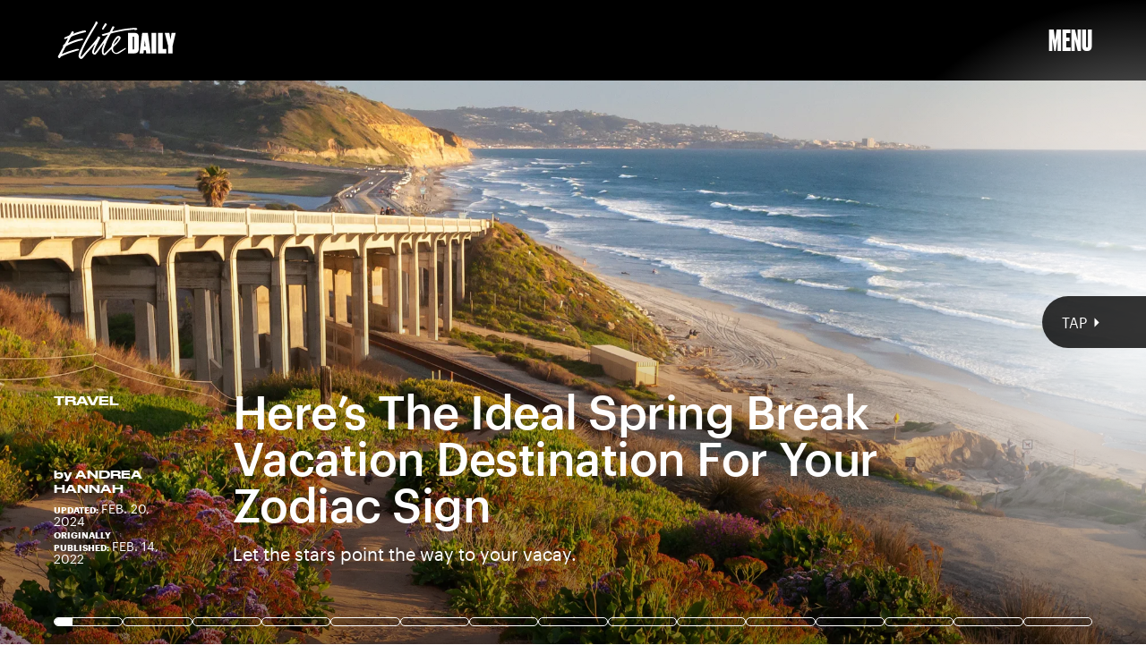

--- FILE ---
content_type: text/html; charset=utf-8
request_url: https://www.elitedaily.com/lifestyle/zodiac-sign-spring-break-vacation-destination-personality-match
body_size: 30474
content:
<!doctype html><html lang="en"><head><meta charset="utf-8"/><meta name="viewport" content="width=device-width,initial-scale=1"/><title>The Best Spring Break Vacation Destination For Your Zodiac Sign</title><link rel="preconnect" href="https://cdn2.bustle.com" crossorigin/><link rel="preconnect" href="https://cdn2c.bustle.com" crossorigin/><link rel="preconnect" href="https://imgix.bustle.com"/><link rel="preconnect" href="https://securepubads.g.doubleclick.net"/><style data-href="https://cdn2.bustle.com/2026/elitedaily/main-ec9789e791.css">.V8B{position:relative}.CAk{width:100%;height:100%;border:none;background:none;position:absolute;top:0;right:0;pointer-events:none}.CAk:focus{outline:none}.zwx{position:fixed;inset:0 0 100%;opacity:0;transition:opacity .25s,bottom 0s ease .25s;pointer-events:none}.ecP:checked~.zwx{transition:opacity .25s,bottom 0s;opacity:.7;bottom:0;pointer-events:all}.qUu{height:var(--headerHeight);left:0;pointer-events:none;position:absolute;right:0;top:0;z-index:var(--zIndexNav)}.qUu:after{background:var(--slot2);content:"";inset:0;position:absolute;z-index:-1}.pGs{position:fixed}.qUu:after,.m4L .O3D{opacity:0;transform:translateZ(0);transition:opacity .25s ease}.m4L .O3D{pointer-events:none}.zUh{height:100%;position:relative;margin:0 auto;width:100%;max-width:var(--maxContainerWidth);padding:0 var(--pageGutter)}.Ryt{align-items:center;display:flex;justify-content:space-between;height:100%}.O3D{width:86px;height:26px;pointer-events:auto;z-index:var(--zIndexContent)}.Pok{height:100%;width:100%;pointer-events:none;fill:var(--metaColor)}.xxh{transition:fill .25s ease}.gQC{align-items:center;align-self:center;color:var(--metaColor);cursor:pointer;display:flex;font-family:var(--fontFamilyHeading);font-size:1.5rem;justify-content:flex-end;line-height:1;margin-left:auto;min-width:var(--headerHeight);pointer-events:auto;position:relative;transition:color .25s ease}.RdF{cursor:pointer;height:var(--headerHeight);padding:15px;display:flex;align-items:center;margin-right:-1rem;position:relative}.IgQ .gQC{color:var(--slot1)}.IgQ .O3D{opacity:1;pointer-events:auto}.IgQ .Pok{fill:var(--slot1)}.IgQ:after{opacity:.95}@media(min-width:768px){.O3D{width:141px;height:42px}.gQC{font-size:2rem;align-items:flex-start}}.s4D{background:var(--slot4);margin:1rem auto;position:relative;text-align:center}body>div>.s4D{inset:0;margin:auto;position:fixed;display:flex;flex-direction:column;justify-content:center;align-items:center;font-size:3rem}body>div>.s4D .SBH{display:block}div.SBH{animation-duration:15s;font-size:13rem}div.SBH:not(:first-child){display:none}div.SBH:nth-child(odd){animation-direction:reverse}@media(min-width:1025px){div.SBH{font-size:18rem}}.zsz{display:inline-block}.Zj1{display:inline;font-family:var(--fontFamilyHeadingCondensed);font-size:inherit;padding:.25rem;text-transform:uppercase;white-space:nowrap}.Zj1:nth-child(2n){color:var(--slot2)}.bYa{animation:s6B 0s infinite linear}@keyframes s6B{0%{transform:translate(0)}to{transform:translate(-25%)}}.VH1{display:flex}.y9v{flex-shrink:0}.icx{display:block;width:100%;height:100%;-webkit-mask:center / auto 20px no-repeat;mask:center / auto 20px no-repeat;background:currentColor}.kz3{-webkit-mask-image:url(https://cdn2.bustle.com/2026/elitedaily/copyLink-51bed30e9b.svg);mask-image:url(https://cdn2.bustle.com/2026/elitedaily/copyLink-51bed30e9b.svg)}.Q6Y{-webkit-mask-image:url(https://cdn2.bustle.com/2026/elitedaily/facebook-89d60ac2c5.svg);mask-image:url(https://cdn2.bustle.com/2026/elitedaily/facebook-89d60ac2c5.svg);-webkit-mask-size:auto 23px;mask-size:auto 23px}.g9F{-webkit-mask-image:url(https://cdn2.bustle.com/2026/elitedaily/instagram-2d17a57549.svg);mask-image:url(https://cdn2.bustle.com/2026/elitedaily/instagram-2d17a57549.svg)}.ORU{-webkit-mask-image:url(https://cdn2.bustle.com/2026/elitedaily/mailto-2d8df46b91.svg);mask-image:url(https://cdn2.bustle.com/2026/elitedaily/mailto-2d8df46b91.svg);-webkit-mask-size:auto 16px;mask-size:auto 16px}.e4D{-webkit-mask-image:url(https://cdn2.bustle.com/2026/elitedaily/pinterest-0a16323764.svg);mask-image:url(https://cdn2.bustle.com/2026/elitedaily/pinterest-0a16323764.svg)}.E-s{-webkit-mask-image:url(https://cdn2.bustle.com/2026/elitedaily/snapchat-b047dd44ba.svg);mask-image:url(https://cdn2.bustle.com/2026/elitedaily/snapchat-b047dd44ba.svg)}.Z9d{-webkit-mask-image:url(https://cdn2.bustle.com/2026/elitedaily/globe-18d84c6cec.svg);mask-image:url(https://cdn2.bustle.com/2026/elitedaily/globe-18d84c6cec.svg)}.coW{-webkit-mask-image:url(https://cdn2.bustle.com/2026/elitedaily/youtube-79c586d928.svg);mask-image:url(https://cdn2.bustle.com/2026/elitedaily/youtube-79c586d928.svg)}.b18{-webkit-mask-image:url(https://cdn2.bustle.com/2026/elitedaily/x-ca75d0a04e.svg);mask-image:url(https://cdn2.bustle.com/2026/elitedaily/x-ca75d0a04e.svg)}.Ag6{border-bottom:2px solid;color:var(--slot1);margin:0 auto 2.5rem;position:relative;width:100%}.Ag6:before{display:block;content:"";position:absolute;right:0;bottom:.5rem;height:2rem;width:2rem;margin:auto 0;background-image:url(https://cdn2.bustle.com/2026/elitedaily/search-2c3b7d47b7.svg);background-position:center;background-repeat:no-repeat;background-size:1.5rem;pointer-events:none}.KY9{font-family:var(--fontFamilyBody);font-size:.875rem;line-height:1.5;letter-spacing:-.005em}.lix{display:block;width:100%;font-family:var(--fontFamilyHeading);font-size:2.5rem;text-transform:capitalize;padding:.5rem 2.5rem .5rem 0;background:transparent;border:none;appearance:none}.lix::placeholder{color:var(--slot1);opacity:.3}.Ui6{width:100%;height:var(--headerHeight);margin:0 auto;border:none}.Ui6:before{left:0;bottom:0;height:100%}.Ui6:after{content:"";position:absolute;left:0;right:0;bottom:0;height:.5px;background:#0006}.Ui6 .lix{font-family:var(--fontFamilyHeadingWide);font-size:.875rem;line-height:1.2;height:100%;width:100%;padding:0 0 0 2.5rem;color:var(--slot1)}.Ui6 .lix::placeholder{color:var(--slot1);opacity:1}.lix::-ms-clear,.lix::-ms-reveal{display:none;width:0;height:0}.lix::-webkit-search-decoration,.lix::-webkit-search-cancel-button,.lix::-webkit-search-results-button,.lix::-webkit-search-results-decoration{display:none}.lix:focus{outline:none}@media(min-width:768px){.Ag6:not(.Ui6){margin-bottom:3rem}.lix{font-size:3.5rem}.KY9{font-size:1rem}.Ui6 .lix{font-size:1.25rem;line-height:1.3}}@media(min-width:1025px){.Ag6:not(.Ui6){margin-bottom:4.5rem}.lix{font-size:5rem}.KY9{font-size:1.25rem}}.Jqo{position:relative;z-index:var(--zIndexNav)}.zaM,.hwI{background:#000}.zaM{overflow:auto;-webkit-overflow-scrolling:touch;position:fixed;inset:0 -100% 0 100%;transform:translateZ(0);opacity:0;transition:transform .25s,opacity 0s ease .25s}.hwI{position:sticky;top:0;left:0;z-index:1}.K8W{display:flex;flex-direction:column;position:relative;width:100%;max-width:var(--maxContainerWidth);margin:0 auto;min-height:100%}.n7w{display:none}.wJ6:checked~.zaM{transform:translate3d(-100%,0,0);opacity:1;transition:transform .25s,opacity 0s}.KjX{display:flex;width:100%;justify-content:space-between}.wVE{position:relative;cursor:pointer;height:var(--headerHeight);padding:1rem var(--pageGutter);z-index:1;display:flex;align-items:center}.wVE span{color:#fff;font-family:var(--fontFamilyHeading);font-size:1.5rem;line-height:1.3;text-align:right;text-transform:uppercase}.gpr,.hbV{position:absolute;top:0;opacity:0;pointer-events:none;transform:translateZ(0)}.hbV{background:var(--navGreen);left:0;padding:0 var(--pageGutter);width:100%}.gpr{cursor:pointer;color:var(--slot1);height:var(--headerHeight);width:40px;line-height:var(--headerHeight);right:var(--pageGutter);text-align:center}.gpr:after,.gpr:before{background:var(--slot1);content:"";height:40%;inset:0;margin:auto;position:absolute;width:2px}.gpr:before{transform:rotate(45deg)}.gpr:after{transform:rotate(-45deg)}.wYL:checked~.zaM .hbV,.wYL:checked~.zaM .gpr{transition:opacity .5s;pointer-events:all;opacity:1}.wYL:checked~.zaM .nyh,.wYL:checked~.zaM .BRg{opacity:0;pointer-events:none}.eAo,.DmT{padding:0 var(--pageGutter)}.eAo{margin:3rem 0 1rem;position:relative}.fdE{margin-bottom:1.25rem;position:relative}.fdE,.fdE a{color:var(--navGreen)}.fdE:focus,.hkL:focus{outline:none}.Amc{align-items:center;cursor:pointer;display:flex;font-size:1.75rem;font-weight:var(--fontWeightSemiBold);justify-content:space-between;letter-spacing:-.08rem;line-height:1.3}.jEZ{position:relative}.jEZ a{pointer-events:none}.nfm{display:none;width:100%;height:100%;position:absolute;top:0;left:0;z-index:1;cursor:pointer}.hkL{appearance:none;-webkit-appearance:none;background:transparent;border:none;cursor:pointer;margin:0;position:absolute;right:0;top:0}.hkL:after{content:"+";position:absolute;top:50%;right:0;transform:translate3d(0,-50%,0);color:var(--navGreen);font-size:1.5rem;height:100%;text-align:center;width:2.25rem}.qSW{display:none;flex-wrap:wrap;font-size:.75rem;justify-content:space-between;padding:0 0 .5rem}.qSW a{border:1px solid;border-radius:40px;color:var(--navGreen);margin:.5rem .5rem 0 0;min-width:75px;padding:.25rem 1.25rem;position:relative;text-align:center;text-transform:uppercase}.DmT{color:#fff;padding-bottom:var(--pageGutter);flex:1;justify-content:flex-end;display:flex;flex-direction:column}.iX3{display:flex;flex-wrap:wrap;margin:2rem 0 0}.f0q{color:inherit;display:inline-block;width:50%;font-family:var(--fontFamilySansSerif);font-size:.875rem;line-height:1;padding-bottom:1.25rem;text-transform:uppercase}.Q-u{margin:2rem 0}.Q-u a{height:30px;width:30px;margin-right:.5rem;border:1px solid #fff;border-radius:50%}.wJ6:checked~.zaM i{display:block}.Q-u i{display:none;background:#fff;transform:scale(.75)}.wJ6:checked~.zaM .fNG{background:#fff;-webkit-mask-image:url(https://cdn2.bustle.com/2026/elitedaily/bdg_logo-6dba629bc7.svg);mask-image:url(https://cdn2.bustle.com/2026/elitedaily/bdg_logo-6dba629bc7.svg)}.fNG{-webkit-mask-position:center;mask-position:center;-webkit-mask-repeat:no-repeat;mask-repeat:no-repeat;-webkit-mask-size:contain;mask-size:contain;margin:1rem 0;height:32px;width:72px}.urt{font-family:var(--fontFamilySansSerif);font-size:.5rem;line-height:1;margin-top:1rem}.jhc{display:inline-block;padding:0 0 1.25rem;text-align:left;background:none;cursor:pointer}@media(min-width:768px){.U8d{background:var(--slot2)}.wJ6:checked~.U8d{opacity:.6}.zaM{max-width:477px;right:-477px}.KjX{width:unset}.BRg{padding-left:1.25rem}.nyh{padding-right:1.25rem}.fdE,.wVE span,.hkL:after{font-size:2rem}.eAo{margin:.5rem 0 1rem}.Q-u{margin:var(--pageGutter) 0}.urt{font-size:.625rem}.DmT{padding-bottom:1rem}}@media(max-width:1024px){.hkL:checked:after{content:"-"}.hkL:checked~.jEZ a{color:#000;-webkit-text-stroke:1px var(--navGreen)}.hkL:checked~.qSW{display:flex}.hkL:checked+.jEZ .nfm{display:block}}@media(min-width:1025px){.jEZ a{pointer-events:all}.zaM{max-width:650px;right:-650px}.Amc{font-size:2.5rem}.qSW{font-size:.8rem;justify-content:start}.qSW a:hover{background:var(--navGreen);border-color:var(--navGreen);color:#000}.hkL:after{top:.5rem}.fdE:hover .hkL:after{content:"-"}.fdE:hover .Amc a{color:#000;-webkit-text-stroke:1px var(--navGreen)}.fdE:hover .qSW{display:flex}.fdE:hover .Amc a:before{display:block}.Pdb{display:none}}.Ex8{background-color:var(--slot1);color:var(--slot2);cursor:pointer;display:inline-block;font-family:var(--fontFamilyBody);font-size:.8rem;font-weight:var(--fontWeightBold);line-height:var(--lineHeightStandard);padding:10px 30px;text-align:center;text-transform:uppercase;transition:background-color var(--transitionHover);vertical-align:middle;border:none}.Ex8:not([disabled]){cursor:pointer}.Ex8:focus{outline:none}.ruo,.Ez6{position:absolute;width:100%;left:0;right:0;text-align:center}.ruo{top:50%;transform:translateY(-50%)}.Ez6{bottom:1rem}.L5y.V0x .ruo,.L5y.V0x .Ez6{width:calc(100% - 20px);margin:1rem auto}.Hsp,.DIw,.l0q:before,.l0q:after{inset:0}.Hsp{align-items:center;display:flex;justify-content:center;position:fixed;z-index:1100}.DIw{background:#0003;position:absolute}.IxI{background:#fff;box-shadow:0 4px 6px -1px #00000014,0 2px 4px -2px #00000014;border-radius:6px;display:grid;margin-bottom:10vh;max-width:600px;padding:1rem;position:relative;width:calc(100% - 2rem)}.l0q{border:none;background:none;cursor:pointer;height:2.5rem;position:absolute;top:.5rem;right:.5rem;width:2.5rem}.l0q:before,.l0q:after{background:#000;content:"";height:75%;margin:auto;position:absolute;width:2px}.l0q:before{transform:rotate(45deg)}.l0q:after{transform:rotate(-45deg)}.l0q:focus{outline:none}.LHe,.eHv,.KXR{grid-column:1;transition:opacity .2s}.LHe{grid-row:1}.eHv{grid-row:2}.DYh .LHe,.DYh .eHv,.KXR{opacity:0;pointer-events:none}.KXR{grid-row:1 / 3;align-self:center}.DYh .KXR{opacity:1;pointer-events:all}.T-R{background:var(--slot2);border-radius:0;overflow:hidden;z-index:1}.T-R:before{display:block;content:"";position:absolute;inset:10% -10% 0;height:100%;background:var(--slot4);-webkit-mask-image:url(https://cdn2.bustle.com/2026/elitedaily/squig-91a035cd89.svg);mask-image:url(https://cdn2.bustle.com/2026/elitedaily/squig-91a035cd89.svg);-webkit-mask-size:100% 100%;mask-size:100% 100%;-webkit-mask-position:center;mask-position:center;-webkit-mask-repeat:no-repeat;mask-repeat:no-repeat;transform:rotate(13deg);z-index:-1;pointer-events:none}.ukc{width:calc(100% - 2rem)}.NYu{font-family:var(--fontFamilyHeading);font-weight:var(--fontWeightRegular);font-size:3rem;line-height:.9;margin:0 0 1rem;text-transform:uppercase}.Hpu{font-family:var(--fontFamilyBody);font-weight:var(--fontWeightSemiBold);font-size:1.5rem;line-height:1.1;margin:0 0 1.5rem}@media(min-width:768px){.T-R{padding:2.25rem}.NYu{font-size:3.5rem}}.M0a,.BI4{display:grid;gap:2rem}.M0a{font-size:1.25rem;line-height:1}.eM-{font-family:var(--fontFamilyHeading);font-weight:var(--fontWeightRegular);font-size:2.5rem;line-height:.9;margin:0}.DJE,.k7v{display:flex;flex-direction:column}.rP1{order:1;background:transparent;border:0;font-family:var(--fontFamilyBody);font-size:.875rem;font-weight:var(--fontWeightSemiBold);outline:none;padding:0 0 .75rem;width:100%;border-bottom:2px solid}.rP1::placeholder{color:var(--slot1);opacity:.5}.vUZ{order:2;font-family:var(--fontFamilyBody);font-size:.625rem;line-height:1.1;margin:.5rem 0 1.75rem}.vUZ a{color:inherit;font-weight:var(--fontWeightSemiBold)}button.mWV{order:4;align-self:flex-end;margin-top:1.5rem}button.mWV:not([disabled]){cursor:pointer}button.mWV:focus{outline:none}.f1C{order:3;font-family:var(--fontFamilyBody);font-size:1rem}.vz0{color:var(--slot5);font-weight:var(--fontWeightBold);font-size:.9rem;margin-bottom:1rem;text-transform:uppercase}.Doe{margin-bottom:.5rem;line-height:1.4}.Doe:last-of-type{margin:0}.Doe input{margin-right:.5rem}.oAk{margin-top:.25rem;margin-left:1.6rem;font-size:.85rem}.vzg{order:5}.vzg>div{margin-top:1.25rem}@font-face{font-family:Druk Bold;font-weight:700;font-display:swap;src:url(https://cdn2c.bustle.com/2026/elitedaily/Druk-Bold-Web-c1caa9c03d.woff2) format("woff2")}@font-face{font-family:Druk Bold;font-weight:700;font-style:italic;font-display:swap;src:url(https://cdn2c.bustle.com/2026/elitedaily/Druk-BoldItalic-Web-12bbbd2a53.woff2) format("woff2")}@font-face{font-family:Druk Wide;font-weight:700;font-display:swap;src:url(https://cdn2c.bustle.com/2026/elitedaily/DrukWide-Medium-Web-f957ae7a54.woff2) format("woff2")}@font-face{font-family:Druk Wide;font-weight:700;font-style:italic;font-display:swap;src:url(https://cdn2c.bustle.com/2026/elitedaily/DrukWide-MediumItalic-Web-261fc246b4.woff2) format("woff2")}@font-face{font-family:Druk Cond;font-weight:700;font-display:swap;src:url(https://cdn2c.bustle.com/2026/elitedaily/DrukXCond-Super-Web-3f2f0f236d.woff2) format("woff2")}@font-face{font-family:Druk Cond;font-weight:700;font-style:italic;font-display:swap;src:url(https://cdn2c.bustle.com/2026/elitedaily/DrukXCond-SuperItalic-Web-ab40ad281b.woff2) format("woff2")}@font-face{font-family:Graphik;font-weight:400;font-display:swap;src:url(https://cdn2c.bustle.com/2026/elitedaily/Graphik-Regular-Web-327ebc8dcb.woff2) format("woff2")}@font-face{font-family:Graphik;font-weight:400;font-style:italic;font-display:swap;src:url(https://cdn2c.bustle.com/2026/elitedaily/Graphik-RegularItalic-Web-73029faae4.woff2) format("woff2")}@font-face{font-family:Graphik;font-weight:500;font-display:swap;src:url(https://cdn2c.bustle.com/2026/elitedaily/Graphik-Medium-Web-87d80cc923.woff2) format("woff2")}@font-face{font-family:Graphik;font-weight:500;font-style:italic;font-display:swap;src:url(https://cdn2c.bustle.com/2026/elitedaily/Graphik-MediumItalic-Web-64c3ed0e08.woff2) format("woff2")}@font-face{font-family:Graphik;font-weight:700;font-display:swap;src:url(https://cdn2c.bustle.com/2026/elitedaily/Graphik-Bold-Web-8901266871.woff2) format("woff2")}@font-face{font-family:Graphik;font-weight:700;font-style:italic;font-display:swap;src:url(https://cdn2c.bustle.com/2026/elitedaily/Graphik-BoldItalic-Web-48534be9d8.woff2) format("woff2")}::selection{background:var(--slot4);color:var(--slot2)}*,*:before,*:after{box-sizing:inherit}html{box-sizing:border-box;font-size:var(--fontSizeRoot);line-height:var(--lineHeightStandard);-webkit-text-size-adjust:100%;text-size-adjust:100%;-webkit-tap-highlight-color:rgba(0,0,0,0)}body{background:var(--slot2);color:var(--slot1);font-family:var(--fontFamilyBody);margin:0;overflow-y:scroll;-webkit-font-smoothing:antialiased;-moz-osx-font-smoothing:grayscale}a{color:var(--slot1);background:transparent;cursor:pointer;text-decoration:none;word-wrap:break-word}h1,h2,h3,h4{font-family:var(--fontFamilyHeading);margin:2rem 0 1rem;text-rendering:optimizeLegibility;line-height:1.2}p,blockquote{margin:32px 0}button{border:none}cite{font-style:normal}img{max-width:100%;border:0;backface-visibility:hidden;transform:translateZ(0)}iframe{border:0}::placeholder{color:#ccc}.UdU{display:flex}.UdU>div:before,.hzA.UdU:before{display:block;width:100%;height:var(--minAdSpacing);position:absolute;top:0;color:var(--slot1);content:"ADVERTISEMENT";font-family:var(--fontFamilyBody);font-size:.63rem;letter-spacing:.075em;line-height:var(--minAdSpacing);word-break:normal;text-align:center}.UdU>div{margin:auto;padding:var(--minAdSpacing) 0}.hzA.UdU{background-color:var(--adBackgroundColor);padding:var(--minAdSpacing) 0}.hzA.UdU>div{padding:0}.hzA.UdU>div:before{content:none}.vmZ{min-width:1px;min-height:1px}.EdX{display:block;width:100%;height:100%;transition:opacity .3s}.ap2{position:relative;width:100%}.ap2 .EdX{position:absolute;top:0;left:0;width:100%}.dSy{object-fit:cover;position:absolute;top:0;left:0}.vB9{background:#e1e1e140}.vB9 .EdX{opacity:0}.EdX video::-webkit-media-controls-enclosure{display:none}.zzk{min-width:1px;min-height:1px;overflow-x:hidden;position:relative;text-align:center;z-index:0}.APH{overflow-y:hidden}.pCo,.pCo>div,.pCo>div>div{width:100%;margin:auto;max-width:100vw;text-align:center;overflow:visible;z-index:300}.pCo{min-height:var(--minAdHeight)}.pCo>div{position:sticky;top:var(--headerHeightStickyScrollableAd)}@media screen and (max-width:1024px){.k_e{grid-row-end:auto!important}}.stickyScrollableRailAd>div{position:sticky;top:var(--headerHeightStickyScrollableAd);margin-top:0!important;padding-bottom:var(--minAdSpacing)}.Ldt{min-height:var(--minAdHeightStickyScrollable)}.Ldt>div{margin-top:0!important}.GQx [id^=google_ads_iframe]{height:0}.JUn,.LWq,.HuM{height:1px}.HuM>div{overflow:hidden}#oopAdWrapperParent:not(:empty){background-color:var(--adBackgroundColor);min-height:var(--minAdHeightVideo);margin-bottom:var(--minAdSpacing)!important;z-index:var(--zIndexOverlay)}#oopAdWrapper:not(:empty),#oopAdWrapper:empty+div{background-color:var(--adBackgroundColor);z-index:var(--zIndexOverlay)}#oopAdWrapper>div>div{margin:0 auto}.buT,.TX9{background:none;border:none;margin:0;width:32px;height:32px;position:absolute;bottom:3px;cursor:pointer;background-repeat:no-repeat;background-position:center}.buT{left:40px;background-image:url(https://cdn2.bustle.com/2026/elitedaily/pause-bd49d74afd.svg)}.Am5{background-image:url(https://cdn2.bustle.com/2026/elitedaily/play-3e2dff83eb.svg)}.TX9{left:6px;background-image:url(https://cdn2.bustle.com/2026/elitedaily/unmute-9a8cd4cbb8.svg)}.D5o{background-image:url(https://cdn2.bustle.com/2026/elitedaily/mute-ea100a50bf.svg)}.ne7{color:var(--slot1);background:var(--colorBeige);display:grid;grid-template-rows:1fr auto;min-height:100vh;padding-top:5rem;overflow:hidden;position:relative;z-index:1}.ne7:before{display:block;content:"";position:absolute;width:100%;height:100%;background:var(--slot4);-webkit-mask-image:url(https://cdn2.bustle.com/2026/elitedaily/squig-91a035cd89.svg);mask-image:url(https://cdn2.bustle.com/2026/elitedaily/squig-91a035cd89.svg);-webkit-mask-position:center;mask-position:center;-webkit-mask-size:110% 120%;mask-size:110% 120%;-webkit-mask-repeat:no-repeat;mask-repeat:no-repeat;z-index:-1;pointer-events:none}.FUJ{grid-row:1;width:100%}.TWa,.wWG{display:block;font-size:14vh;line-height:.8;animation-duration:80s}.FUJ :nth-child(2n){animation-direction:reverse}.FUJ :nth-child(4){animation-duration:40s}.FUJ :nth-child(5){animation-duration:100s}.wWG>span>span{color:var(--slot1)}.TWa>span:nth-child(6n+2),.wWG>span>span:nth-child(6n+2){color:var(--slot2)}.TWa>span:nth-child(6n+4),.wWG>span>span:nth-child(6n+4){color:var(--slot4)}.TWa>span:nth-child(6n+6),.wWG>span>span:nth-child(6n+6){color:var(--slot5)}.CKg{grid-row:2;max-width:100vw;display:grid;grid-template-columns:3fr 2fr}.MPp{grid-column:1;font-family:var(--fontFamilyBody);font-size:.875rem;line-height:1.5;letter-spacing:-.005em;padding:0 1.25rem 1.25rem}.xLv{grid-column:2;background:var(--slot1);color:var(--slot2);padding:1.25rem 1rem}.dF9{font-family:var(--fontFamilyHeading);font-size:1.5rem;line-height:1;text-transform:uppercase;width:80%}.vJV{height:30px;width:48px;margin-top:1rem;margin-left:auto;background-image:url(https://cdn2.bustle.com/2026/elitedaily/arrow-6c3bf01da5.svg);background-size:100%;background-repeat:no-repeat;background-position:center}@media(min-width:768px){.ne7{padding-top:7.5rem}.TWa,.wWG{font-size:20vh}.FUJ :nth-child(5n){display:none}.MPp{align-self:end;padding:2.5rem}.xLv{display:flex;align-items:center;padding:2rem}.dF9{font-size:2.5rem;width:unset}.vJV{height:50px;width:80px;margin-left:1.5rem;margin-top:unset}}@media(min-width:1025px){.TWa,.wWG{font-size:25vh}.wWG{animation-duration:90s}.FUJ :nth-child(5n+4){display:none}.CKg{grid-template-columns:2fr 2fr 1fr}.MPp{grid-column:2}.xLv{grid-column:3}}.he5{position:relative;width:1px;height:1px;margin-top:-1px;min-height:1px}.hwi{top:50vh}.h4R{top:-50vh}.h5Q{height:1px;margin:0 auto;max-width:var(--maxContainerWidth);opacity:var(--dividerOpacity);width:calc(100% - var(--pageGutter) - var(--pageGutter))}:root{--primaryColor: var(--slot4);--textColor: var(--slot1);--metaColor: var(--slot1);--navColor: var(--slot1);--colorBeige: #f0f0ec;--navGreen: #abff96;--imageBackgroundColor: rgba(225, 225, 225, .25);--adBackgroundColor: rgba(225, 225, 225, .25);--headerHeight: 64px;--pageGutter: 1.25rem;--controlSpacing: 2.5rem;--verticalCardSpacing: 2.75rem;--maxContainerWidthPixels: 1440px;--maxContainerWidth: calc(var(--maxContainerWidthPixels) + 2 * var(--pageGutter));--maxBodyWidth: 760px;--viewportHeight: 100vh;--cardMinHeight: 520px;--cardMaxHeight: 800px;--cardMaxHeightFeature: 1000px;--cardHeight: clamp(var(--cardMinHeight), 75vh, var(--cardMaxHeight));--featureCardHeight: clamp(var(--cardMinHeight), 100vh, var(--cardMaxHeightFeature));--minAdSpacing: 2rem;--minAdHeight: calc(var(--minAdSpacing) * 2 + 250px);--minAdHeightStickyScrollable: calc(var(--minAdSpacing) * 2 + 400px);--minAdHeightVideo: 188px;--minAdHeightMobileSlideshow: calc(var(--minAdSpacing) * 2 + 50px);--minAdHeightDesktopSlideshow: calc(var(--minAdSpacing) * 2 + 250px);--headerHeightStickyScrollableAd: var(--headerHeight);--mobiledocSpacing: 1.5rem;--dividerOpacity: .2;--collectionGap: 3rem;--collectionGapHalf: calc(var(--collectionGap) / 2);--collectionGapThird: calc(var(--collectionGap) / 1.5);--clipPathNotchTopLeft: polygon(33% 0%, 100% 0%, 100% 100%, 0 100%, 0% 25%);--clipPathNotchTopRight: polygon(0% 0%, 75% 0%, 100% 25%, 100% 100%, 0 100%);--fontFamilyHeading: "Druk Bold", Impact;--fontFamilyHeadingWide: "Druk Wide", "Arial Black", Impact;--fontFamilyHeadingCondensed: "Druk Cond", Impact;--fontFamilyBody: Graphik, Geneva, sans-serif;--fontFamilySansSerif: var(--fontFamilyBody);--fontSizeRoot: 16px;--lineHeightStandard: 1.7;--fontWeightRegular: 400;--fontWeightSemiBold: 500;--fontWeightBold: 700;--bodyTextSize: 1rem;--transitionHover: .1s;--easeOutQuart: cubic-bezier(.25, .46, .45, .94);--zIndexNeg: -1;--zIndexBackground: 0;--zIndexContent: 100;--zIndexOverContent: 200;--zIndexFloatAd: 300;--zIndexPopUp: 400;--zIndexFloating: 500;--zIndexNav: 600;--zIndexOverlay: 700;--gridWidth: 100%;--gridFullTemplate: [full-start] minmax(var(--pageGutter), 1fr) [main-start] minmax(0, var(--gridWidth)) [main-end] minmax(var(--pageGutter), 1fr) [full-end]}@media(min-width:768px){:root{--cardMinHeight: 560px;--cardMaxHeightFeature: 1200px;--minAdSpacing: 2.5rem;--pageGutter: 2.5rem;--controlSpacing: 3rem;--headerHeight: 90px;--bodyTextSize: 1.125rem;--collectionGap: 4rem}}@media(min-width:1025px){:root{--cardMinHeight: 600px;--pageGutter: 3.75rem;--controlSpacing: 3.5rem;--collectionGap: 5rem}}@media(min-width:1440px){:root{--gridWidth: var(--maxContainerWidthPixels);--collectionGap: 5rem}}
</style><style data-href="https://cdn2.bustle.com/2026/elitedaily/commons-1-7430e53b27.css">.sWr{position:relative;margin:0 auto;width:100%;color:var(--slot1)}.Szf{height:100%}.uG7{padding:var(--verticalCardSpacing) 0;background-color:var(--slot8)}.L7S{opacity:0}.TGq{opacity:0;will-change:opacity;animation:aBP .2s var(--easeOutQuart) .1s forwards}@keyframes aBP{0%{opacity:0}to{opacity:1}}.Rfb{min-width:1px;min-height:1px;position:relative}.kOK{display:block;width:100%;height:100%;transition:opacity .4s;object-fit:cover}.sMW{position:relative;width:100%}.U-k{position:absolute;top:0;left:0;width:100%}.NUO{background:var(--imageBackgroundColor, rgba(225, 225, 225, .25))}.cCV{padding:0}.M_P{cursor:pointer;width:48px;height:48px;pointer-events:all}.M_P:after{display:block;content:" ";margin:auto}.pxF{position:relative;min-width:1px;min-height:1px}.N4z{display:block;transition:opacity .2s linear;width:100%;height:100%}.j-j{background:var(--imageBackgroundColor, rgba(225, 225, 225, .25))}.j-j .N4z{opacity:0}.N4z::-webkit-media-controls-enclosure{display:none}.mvL .N4z{position:absolute;top:0;left:0}.KAj{filter:brightness(.85)}.YOh:before{content:"";position:absolute;display:block;top:0;right:0;width:100%;height:100%;background:linear-gradient(0deg,var(--gradientHalfOpacity),var(--gradientTransparent) 70%);z-index:1;pointer-events:none}.YOh.IXs:before{background:var(--slot1);opacity:.45}.src{position:absolute;width:100%;height:100%;top:0}.Rkm{backdrop-filter:grayscale(100%);background:var(--slot4);mix-blend-mode:darken}.Uuf{background:var(--slot5);mix-blend-mode:lighten}.x2j:after{content:"";display:block;height:35px;width:35px;opacity:.6;position:absolute;top:50%;left:50%;transform:translate(-50%,-50%);transform-origin:0 0;border:4px solid;border-color:var(--slot4) var(--slot5);border-radius:50%;animation:PZv 1.2s linear infinite}@keyframes PZv{0%{transform:rotate(0) translate(-50%,-50%)}to{transform:rotate(360deg) translate(-50%,-50%)}}.JHj{align-self:end;justify-self:start;z-index:var(--zIndexOverContent)}.LJm{display:flex;width:64px;height:64px;background:var(--slot5);-webkit-mask-image:url(https://cdn2.bustle.com/2026/elitedaily/spraypaint-button-839b6b8a0b.svg);mask-image:url(https://cdn2.bustle.com/2026/elitedaily/spraypaint-button-839b6b8a0b.svg);-webkit-mask-size:contain;mask-size:contain;-webkit-mask-repeat:no-repeat;mask-repeat:no-repeat;-webkit-mask-position:center;mask-position:center}.LJm:after{width:24px;height:24px;background:var(--slot4);-webkit-mask-image:url(https://cdn2.bustle.com/2026/elitedaily/audio-58f66c2fdf.svg);mask-image:url(https://cdn2.bustle.com/2026/elitedaily/audio-58f66c2fdf.svg)}.nKF:after{-webkit-mask-image:url(https://cdn2.bustle.com/2026/elitedaily/muted-931464476f.svg);mask-image:url(https://cdn2.bustle.com/2026/elitedaily/muted-931464476f.svg)}.JOT{font-family:var(--fontFamilyBody);font-size:.625rem;font-weight:var(--fontWeightSemiBold);line-height:1;text-transform:uppercase;overflow:hidden}.JOT,.JOT a{color:inherit}.KS5{display:flex;flex-direction:column;align-items:flex-start}.KS5 span+span{margin-top:.25rem}.PWd{margin-top:.5rem}.PWd :first-child{min-height:1.25rem;width:auto}@media(min-width:768px){.JOT{font-size:.75rem}}.BMr{display:flex;flex-direction:column}.Gyx{font-family:var(--fontFamilyHeadingWide);font-size:.625rem;line-height:1;text-transform:uppercase}.tx4{color:inherit;font-family:var(--fontFamilyBody);font-size:.5rem;font-style:italic;line-height:1;margin-top:.2rem;text-transform:uppercase}@media(min-width:1024px){.Gyx{font-size:.8125rem}.tx4,.Ipo{font-size:.625rem}}.Fdy{font-family:var(--fontFamilyHeadingWide);font-size:.625rem;font-style:normal;line-height:1.4}.Fdy a,.Fdy span{color:inherit;text-transform:uppercase}.DHw{font-family:var(--fontFamilyBody);font-size:.69rem;line-height:1;text-transform:uppercase;margin-top:.5rem}.DHw span{font-size:.5rem;font-weight:var(--fontWeightBold);text-transform:uppercase}@media(min-width:1025px){.Fdy{font-size:.75rem}.DHw{font-size:.875rem}.DHw span{font-size:.625rem}}.gsz{height:var(--cardHeight);margin:0 auto;position:relative}.gsz p{margin:0}.gsz .aVX{margin:0 0 1rem}.I0j{height:var(--featureCardHeight)}.dPJ,.vu6{height:var(--viewportHeight)}.QwJ{display:flex;justify-content:space-between;width:100%;flex-direction:row;margin-bottom:1rem}.K_c{display:inline-block}.r87{font-family:var(--fontFamilyBody);font-size:.875rem;line-height:1.4}.r87 p+p{margin-top:1rem}.Vms{font-family:var(--fontFamilyBody);font-size:.5rem;line-height:1;text-transform:uppercase;margin-bottom:.2rem}.Vms a,.r87 a{text-decoration:underline}.Vms,.Vms a{color:inherit}@media(min-width:768px){.Vms{font-size:.625rem}.r87{font-size:1rem}.K_c{font-size:.8125rem}}._9y{--fontSize: 2rem}.ROm{--fontSize: 2.25rem}.rRO{--fontSize: 2.5rem}.LjQ{--fontSize: 2.75rem}.ZaC{--fontSize: 3rem}.JD9{color:var(--slot6);background:var(--slot8);width:100%}.Ak6{display:grid;grid-template-rows:repeat(3,auto) 1rem auto 1fr;grid-template-columns:repeat(5,1fr);width:100%;padding-top:var(--headerHeight)}.yZG{grid-template-rows:repeat(3,auto) 4rem auto 1fr}.D2u{overflow:hidden;z-index:1}.D2u:before{display:block;content:"";position:absolute;inset:10% -50% 0;height:100%;background:var(--slot4);-webkit-mask-image:url(https://cdn2.bustle.com/2026/elitedaily/squig-91a035cd89.svg);mask-image:url(https://cdn2.bustle.com/2026/elitedaily/squig-91a035cd89.svg);-webkit-mask-size:100% 100%;mask-size:100% 100%;-webkit-mask-position:center;mask-position:center;-webkit-mask-repeat:no-repeat;mask-repeat:no-repeat;transform:rotate(-20deg);z-index:-1;pointer-events:none}.Kw5{grid-row:1;grid-column:1 / -1;padding:0 var(--pageGutter);align-items:flex-end;margin-bottom:1.25rem}.R1N{grid-row:2;grid-column:1 / -1;padding:0 var(--pageGutter)}.cS4{font-family:var(--fontFamilyHeading);font-size:var(--fontSize);line-height:.85;text-transform:uppercase}.uRt{grid-row:3;grid-column:1 / -1;padding:0 var(--pageGutter)}.j29{grid-row:6;grid-column:1 / 3;align-self:end;padding-left:.2rem;z-index:var(--zIndexOverContent)}.daF{grid-row:6;grid-column:1 / -1;overflow:hidden}.fPk{width:100%;height:100%}.geM{object-fit:cover}.S5B .daF,.S5B .geM{border-radius:100px 0}.HG4{grid-row:5;grid-column:1 / -1;padding:0 var(--pageGutter) 1rem}@media(min-width:768px){.Ak6{grid-template-rows:repeat(2,auto) 1rem 1fr auto}.D2u:before{height:auto;inset:-10% -50% -30% -20%;transform:rotate(10deg) scale(-1)}.Kw5{grid-column:1 / 4;margin-bottom:1.5rem}.R1N{grid-column:1 / 4;padding-right:unset}.uRt{grid-row:4;grid-column:1 / 3}.j29{grid-row:3;grid-column:4 / -1;align-self:end;text-align:right;padding-right:var(--pageGutter);margin-bottom:.25rem}.daF{grid-row:4 / -1;grid-column:3 / -1}.HG4{grid-row:5;grid-column:1 / 3;padding-bottom:1.25rem;padding-right:1rem}.rf3 .HG4{padding-bottom:var(--controlSpacing)}.S5B .daF,.S5B .geM{border-radius:150px 0}._9y{--fontSize: 3rem}.ROm{--fontSize: 3.25rem}.rRO{--fontSize: 3.5rem}.LjQ{--fontSize: 3.75rem}.ZaC{--fontSize: 4.25rem}}@media(min-width:1025px){.Ak6{--sideMarginWidth: calc((100% - var(--maxContainerWidth)) / 2);grid-template-columns:var(--sideMarginWidth) 3fr 2fr 50%;grid-template-rows:var(--headerHeight) 2fr repeat(3,auto) 3fr auto;padding-top:unset}.daF{grid-row:1 / -1;grid-column:4}.Kw5{grid-row:3;grid-column:2 / -2;width:75%}.R1N,.uRt{grid-column:2 / -2;padding:0 var(--pageGutter)}.R1N{grid-row:4}.uRt{grid-row:5}.HG4,.j29{grid-row:7}.HG4{grid-column:2}.j29{grid-column:3;margin-bottom:1.25rem}.rf3 .j29{margin-bottom:var(--controlSpacing)}.S5B .daF,.S5B .geM{border-radius:200px 0}.tN4{--fontSize: 3.25rem}.wfd{--fontSize: 3.5rem}.it9{--fontSize: 4rem}.PIy{--fontSize: 4.5rem}.Pzd{--fontSize: 5rem}}@media(min-width:1440px){.Ak6{grid-template-columns:var(--sideMarginWidth) 3fr 2fr 57.5%}}.s5h{--fontSize: 1.5rem}.eKZ{--fontSize: 1.75rem}.IhL{--fontSize: 2rem}.ifM{--fontSize: 2.25rem}.VfT{--fontSize: 2.5rem}.T8A{color:var(--slot11);background:var(--slot12);width:100%;padding:0}.G2w,.pNv.G2w{display:grid;grid-template-rows:1fr auto;grid-template-columns:[full-start] var(--pageGutter) 2fr [main-start] 6fr 2fr [main-end] var(--pageGutter) [full-end];width:100%;padding:var(--headerHeight) 0 1rem;position:initial}.pNv.G2w{grid-template-columns:[full-start] var(--pageGutter) 1fr [main-start] minmax(0,var(--maxBodyWidth)) [main-end] 1fr var(--pageGutter) [full-end]}.rBr.G2w{padding-bottom:var(--controlSpacing)}._c7,.Lmv,.ira,.KfF{z-index:var(--zIndexOverContent)}._c7{grid-row:2;grid-column:2 / 4}.Lmv{grid-row:3;grid-column:2 / span 3;margin-bottom:2rem}.Kca{font-family:var(--fontFamilyBody);font-size:var(--fontSize);font-weight:var(--fontWeightSemiBold);letter-spacing:-.01em;line-height:1}.ira{bottom:0;text-align:center;writing-mode:vertical-rl;transform:rotate(180deg);margin:.2rem;position:absolute;right:0;top:0}.pNv .ira{bottom:0;position:absolute;right:0;top:0}.u4k{position:absolute;inset:0}.kLE{width:100%;height:100%}.XBl{object-fit:cover}.KfF{grid-row:5;grid-column:2 / 4}@media(min-width:768px){.G2w{max-width:var(--maxContainerWidth)}.KfF{grid-row:4}.pNv{max-width:none}.s5h{--fontSize: 2.5rem}.eKZ{--fontSize: 2.75rem}.IhL{--fontSize: 3rem}.ifM{--fontSize: 3.25rem}.VfT{--fontSize: 3.5rem}}@media(min-width:1025px){.G2w{grid-template-rows:1fr repeat(2,auto)}.pNv{position:initial}.u4k{left:50%;margin-left:-50vw;margin-right:-50vw;width:100vw;right:50%}._c7{grid-row:2;margin-top:.5rem;flex-direction:column;justify-content:flex-start}.SVs{margin-bottom:1rem}.Lmv{grid-row:2 / 4;grid-column:3}.dYp p{font-size:1.25rem;line-height:1.3}.KfF{align-self:end;grid-row:3;margin-bottom:2rem}._c7,.KfF{grid-column:2;margin-right:var(--pageGutter)}.BhH{--fontSize: 2.75rem}.qVd{--fontSize: 3rem}.uFd{--fontSize: 3.25rem}.E7W{--fontSize: 3.5rem}.V3Y{--fontSize: 4rem}}@media(min-width:1440px){.BhH{--fontSize: 3rem}.qVd{--fontSize: 3.25rem}.uFd{--fontSize: 3.5rem}.E7W{--fontSize: 3.75rem}.V3Y{--fontSize: 4.25rem}}.vgf{color:var(--slot1);font-family:var(--fontFamilyBody);font-size:.625rem;line-height:1;text-transform:uppercase}@media(min-width:768px){.vgf{font-size:.75rem}}.Hof{position:absolute;top:0;left:0;width:100%;height:100%;z-index:0}.Rcu{color:var(--slot1);font-family:var(--fontFamilyBody)}.yS8{font-weight:var(--fontWeightSemiBold);font-size:.625rem;margin-bottom:.75rem}.yiq{font-size:1.5rem;font-weight:var(--fontWeightSemiBold);letter-spacing:-.025em;line-height:1}.O8F{font-family:var(--fontFamilyHeadingWide);font-size:.65rem;text-transform:uppercase}.Rcu .RSA{font-size:.8rem;line-height:1.5;margin:0}.YGV{align-self:flex-end}.w7_{display:grid;grid-template-columns:50% 50%}.w7_+.w7_{margin-top:1.25rem}.o75{font-weight:var(--fontWeightSemiBold);line-height:1.2}.ksY{font-size:1.5rem}._N2{font-size:1rem;opacity:.5;text-decoration:line-through}.XM6{font-size:.9rem;text-align:center}.efs{background:transparent;cursor:pointer;padding:0;position:relative}.efs:before{background:var(--slot4);border-radius:50%;content:"";filter:blur(8px);height:3rem;inset:0;position:absolute;margin:auto;width:65%;z-index:0}.lXj{border:2px solid;border-radius:40px;color:var(--slot1);font-size:.68rem;font-weight:var(--fontWeightBold);padding:.5rem 1.25rem;position:relative;text-transform:uppercase}@media(min-width:768px){.yiq{font-size:1.75rem}.O8F{font-size:.75rem;margin:1.75rem 0}.lXj{font-size:.7rem}}@media(min-width:1025px){.yiq{font-size:2rem}.Rcu .RSA{font-size:.9rem}}.Qf5{--videoLinkUrlHeight: calc(100% - 75px) ;display:grid}.lw9 .Qf5{background:transparent;height:auto;padding:0;margin:0}.rv9{font-family:var(--fontFamilyBody);font-size:.75rem;line-height:1.3}.rv9 a{text-decoration:underline;color:inherit}.lw9 .rv9 a{text-decoration:none}.lw9 .Afu a{text-decoration:underline;text-decoration-color:var(--slot4);text-decoration-thickness:4px}.e0K p,.lw9 .e0K p{margin-top:0;margin-bottom:.25rem;font-size:inherit;font-family:inherit}.e0K h2{margin-top:0;margin-bottom:.5rem}.RlV>div:first-child{padding-top:150%}.RlV img{object-fit:contain;inset:0;position:absolute}@media(min-width:768px){.rv9{font-size:.875rem}}@media(min-width:1025px){.RlV>div:first-child{padding-top:100%}}.EvN{background:#ffffffe0;border:1px solid #e5e5e5;border-radius:6px;display:grid;grid-template-columns:1fr 1fr;gap:1rem;padding:1rem;width:100%;font-family:var(--fontFamilySansSerif);box-shadow:0 4px 6px -1px #00000014,0 2px 4px -2px #00000014;transition:box-shadow .2s}.BLp,.v9d{grid-column:1 / -1}.v9d{height:100%;display:flex;flex-direction:column;gap:1rem}.ZDA{font-size:1.5rem;font-weight:600;line-height:1.15;margin:0 0 .5rem}.ss_{font-size:.7rem;line-height:1.2;padding:.75rem 0 1rem}.O_Z{align-self:center;height:24px;max-width:100px;grid-column:1;margin-left:.25rem}.Txw{background:url(https://cdn2.bustle.com/2026/elitedaily/amazon-logo-06b41cef1d.svg) left / contain no-repeat}.uxd{background:url(https://cdn2.bustle.com/2026/elitedaily/target-logo-1c98143553.svg) left / contain no-repeat}.eJo{background:url(https://cdn2.bustle.com/2026/elitedaily/walmart-logo-1825258248.svg) left / contain no-repeat}.ny3{padding-top:100%;position:relative;overflow:hidden}.s-G{object-fit:contain;position:absolute;top:0}.ySL{padding:0;font-size:1.5rem;font-weight:600;line-height:1;margin-right:.5rem;white-space:nowrap;text-align:right}.Jg3{align-self:end;font-size:1rem;margin-right:unset}.mOS{font-size:1.2rem;opacity:.65;position:relative;text-decoration:line-through;margin-right:.75rem}.Lvw{border:none;background-color:transparent;border-top:1px solid #e5e5e5;cursor:pointer;font-family:sans-serif;margin-top:.5rem;padding:.75rem 0 0;width:100%}.hE6{background:#131921;border-radius:6px;color:#fff;display:flex;font-size:1.1rem;font-weight:600;gap:.5rem;justify-content:center;padding:1rem;text-transform:capitalize;transition:background .2s}.lsP{background:#ffb442;position:absolute;font-weight:600;font-size:.9rem;text-transform:uppercase;letter-spacing:.02rem;padding:.2rem 0 0;top:0;right:0;border-top-right-radius:6px;width:64px;text-align:center}.lsP:after{content:"";display:block;background-color:transparent;border-left:32px solid transparent;border-right:32px solid transparent;border-top:9px solid #ffb442;border-bottom:none;position:absolute;left:0;right:0;top:100%}.zdJ{display:grid;column-gap:1rem;grid-template-columns:1fr 1fr}.O_Z,.ySL{grid-row:1}.Lvw{grid-column:1 / -1}@media(min-width:768px){.EvN{padding:1.25rem;gap:1.25rem;grid-template-columns:2fr 1fr 1fr}.EvN:not(.hXd):hover{box-shadow:0 20px 25px -5px #0000001a,0 8px 10px -6px #0000001a}.EvN:not(.hXd):hover .hE6,.hXd .Lvw:hover .hE6{background:#273344}.EvN:not(.hXd):hover .hE6:after,.hXd .Lvw:hover .hE6:after{opacity:1;transform:translate3d(4px,0,0)}.BLp{grid-column:1}.v9d{grid-column:2 / -1;gap:1.75rem}.ZDA{font-size:1.75rem;margin:1.5rem 0 0}.hE6:after{content:"";width:20px;height:20px;margin-right:-18px;opacity:0;background:url(https://cdn2.bustle.com/2026/elitedaily/arrow-fc94c1aee2.svg);transition:transform .15s,opacity .3s}}
</style><style data-href="https://cdn2.bustle.com/2026/elitedaily/commons-2-f1fd35c36b.css">.Doa{--fontSize: 1.75rem}.vWV{--fontSize: 2rem}.RzU{--fontSize: 2.25rem}.XJV{--fontSize: 2.5rem}.npW{--fontSize: 2.75rem}.cUF{color:var(--slot6);background:var(--slot8);width:100%}.fQd{display:grid;grid-template-rows:1fr repeat(4,auto);grid-template-columns:2fr 3fr;width:100%;max-width:var(--maxContainerWidth);margin:0 auto;padding:var(--headerHeight) var(--pageGutter) 1rem}.Zn3.fQd{padding-bottom:var(--controlSpacing)}.PD2{overflow:hidden;z-index:1}.PD2:before{display:block;content:"";position:absolute;width:100%;padding-top:90%;right:-10%;top:10%;background:var(--slot4);border-radius:50%;filter:blur(40px);z-index:-1}.n3V{grid-row:2;grid-column:1 / -1;align-items:flex-end;margin-top:1rem}.Bal{grid-row:3;grid-column:1 / -1}.Lgb{grid-row:4;grid-column:1 / -1;text-align:right}.gai{font-family:var(--fontFamilyBody);font-size:var(--fontSize);font-weight:var(--fontWeightSemiBold);letter-spacing:-.01em;line-height:1}.Vo4{grid-row:1;grid-column:2;text-align:center;writing-mode:vertical-rl;transform:rotate(180deg);justify-self:end;margin-right:-1rem}.hJa{grid-row:1;grid-column:1 / -1;overflow:hidden;margin-bottom:1rem}.WhP{width:100%;height:100%}.y5h{object-fit:contain;object-position:center right}.AVr .y5h{object-fit:cover;object-position:center;border-radius:50%}.NLr{grid-row:5;grid-column:1 / -1;margin-top:1.5rem}@media(min-width:768px){.fQd{grid-template-rows:repeat(2,auto) 1fr repeat(2,auto)}.PD2:before{width:80%;padding-top:70%;right:0;bottom:10%;top:unset}.n3V{grid-row:1;width:60%;margin-bottom:1.5rem}.Bal{grid-row:2;margin-bottom:1rem}.hJa{grid-row:3;margin-bottom:unset}.Vo4{grid-row:4;transform:none;writing-mode:unset;margin-right:unset;margin-top:.2rem;text-align:right}.NLr,.Lgb{grid-row:5;align-self:end;margin-top:1.5rem}.NLr{grid-column:1;margin-right:1.5rem}.Lgb{grid-column:2}.Doa{--fontSize: 3rem}.vWV{--fontSize: 3.25rem}.RzU{--fontSize: 3.375rem}.XJV{--fontSize: 3.65rem}.npW{--fontSize: 4rem}}@media(min-width:1025px){.fQd{grid-template-rows:auto 1fr repeat(2,auto);grid-template-rows:2fr repeat(2,auto) 3fr repeat(2,auto);grid-template-columns:2fr 1fr 2fr}.PD2:before{width:55%;padding-top:50%}.n3V,.Bal{grid-column:1 / 3}.n3V{grid-row:2}.Bal{grid-row:3;margin-right:1.75rem}.hJa{grid-row:1 / 5;grid-column:3}.AVr .hJa{padding-top:100%;align-self:end;position:relative}.AVr .WhP{position:absolute;top:0}.Vo4{grid-row:5;grid-column:3}.NLr,.Lgb{grid-row:6}.Lgb{grid-column:2 / -1}.OYW{--fontSize: 3.25rem}.qgN{--fontSize: 3.5rem}.ZQG{--fontSize: 3.75rem}.UWA{--fontSize: 4rem}.hfi{--fontSize: 4.5rem}}.uZ5{--fontSize: 5rem}.ii4{--fontSize: 5.5rem}.wYt{--fontSize: 6rem}.izS{--fontSize: 6.5rem}.whA{--fontSize: 7rem}.Tum{color:var(--slot6);background:var(--slot8);width:100%}.HEt{display:grid;grid-template-rows:repeat(2,auto) 1fr repeat(2,auto);width:100%;max-width:var(--maxContainerWidth);margin:0 auto;padding:100px var(--pageGutter) 1rem}.OyM{overflow:hidden;z-index:1}.OyM:before{display:block;content:"";position:absolute;inset:10% -50% 0;height:100%;background:var(--slot4);-webkit-mask-image:url(https://cdn2.bustle.com/2026/elitedaily/squig-91a035cd89.svg);mask-image:url(https://cdn2.bustle.com/2026/elitedaily/squig-91a035cd89.svg);-webkit-mask-size:100% 100%;mask-size:100% 100%;-webkit-mask-position:center;mask-position:center;-webkit-mask-repeat:no-repeat;mask-repeat:no-repeat;transform:rotate(13deg);z-index:-1;pointer-events:none}.XKR.HEt{padding-bottom:var(--controlSpacing)}.Rna{grid-row:1;align-items:flex-end}.AiY{grid-row:2}.pwg{display:inline;font-family:var(--fontFamilyHeadingCondensed);font-size:var(--fontSize);letter-spacing:.02em;line-height:.8;text-transform:uppercase}.qm8{grid-row:3;font-size:1rem;margin-top:1.5rem;text-align:right}.Ta5{grid-row:4;margin-bottom:1rem}.OVI{--imageHeight: calc(var(--fontSize) * .75);--imageWidth: calc(var(--fontSize) * 9 / 5 * .75);height:var(--imageHeight);width:var(--imageWidth);margin-right:.5rem;float:left}.FDa{width:100%;height:100%}._Z-{object-fit:cover}.j3d .FDa{clip-path:var(--clipPathNotchTopRight)}.EVz{grid-row:5}@media(min-width:768px){.HEt{grid-template-rows:auto 1fr repeat(2,auto);grid-template-columns:repeat(5,1fr)}.OyM:before{height:auto;inset:-10% -50% -30% -20%}.Rna{grid-column:1 / -2;margin-bottom:1.5rem}.AiY{grid-column:1 / -1}.qm8{grid-row:3 / -1;grid-column:3 / -1;font-size:1.25rem;margin-top:unset}.Ta5{grid-row:3;grid-column:1 / 3}.EVz{grid-row:4;grid-column:1 / 3;align-self:end}.uZ5{--fontSize: 9.5rem}.ii4{--fontSize: 10rem}.wYt{--fontSize: 10.75rem}.izS{--fontSize: 11.25rem}.whA{--fontSize: 12rem}}@media(min-width:1025px){.HEt{grid-template-rows:auto 1fr repeat(3,auto)}.Cyb.HEt{padding-top:120px}.Rna{grid-column:1;flex-direction:column;justify-content:flex-start;align-items:flex-start}.AiY{grid-row:1 / 4;grid-column:2 / -1}.qm8{grid-row:5}.EVz{grid-row:4 / -1}.A2z{margin-bottom:1.5rem}.DWQ{--fontSize: 7rem}.iSu{--fontSize: 8rem}.Rlf{--fontSize: 9rem}.MHL{--fontSize: 9.75rem}.dp2{--fontSize: 10.5rem}.Cyb.DWQ{--fontSize: 8rem}.Cyb.iSu{--fontSize: 9rem}.Cyb.Rlf{--fontSize: 10rem}.Cyb.MHL{--fontSize: 11rem}.Cyb.dp2{--fontSize: 12rem}.Cyb.dp2 .OVI{--shapeHeight: calc(var(--imageHeight) + .6rem)}}@media(min-width:1440px){.OVI{--shapeHeight: calc(var(--imageHeight) + .6rem)}.DWQ{--fontSize: 9rem}.iSu{--fontSize: 10rem}.Rlf{--fontSize: 11rem}.MHL{--fontSize: 11.75rem}.dp2{--fontSize: 12.5rem}.Cyb.DWQ{--fontSize: 10rem}.Cyb.iSu{--fontSize: 11rem}.Cyb.Rlf{--fontSize: 12rem}.Cyb.MHL{--fontSize: 12.75rem}.Cyb.dp2{--fontSize: 13.5rem}.dp2 .OVI,.Cyb.MHL .OVI,.Cyb.dp2 .OVI{--shapeHeight: calc(var(--imageHeight) + .7rem)}}.vNC{--fontSize: 2.5rem}.cHM{--fontSize: 2.75rem}.LLa{--fontSize: 3rem}.Qzc{--fontSize: 3.25rem}.ODd{--fontSize: 3.5rem}.TlJ{color:var(--slot6);background:var(--slot8);width:100%}.BU2{display:grid;grid-template-rows:var(--headerHeight) 1fr repeat(4,auto);grid-template-columns:1fr;width:100%;padding-bottom:1rem}.uMS.BU2{padding-bottom:var(--controlSpacing)}.kij,.xr8,.a66,.h-7,.pXg{grid-column:1;padding:0 var(--pageGutter);z-index:var(--zIndexOverContent)}.kij{grid-row:2;text-align:right;padding-left:50%}.xr8{grid-row:3;width:75%;align-items:flex-end}.a66{grid-row:4}.h-7{grid-row:5}.pXg{grid-row:6;margin-top:1.5rem}.CAC{font-family:var(--fontFamilyHeading);font-size:var(--fontSize);line-height:.8;text-transform:uppercase}.aqY{grid-row:1 / 4;grid-column:1;position:relative;margin-bottom:calc(var(--fontSize) * -1 / 2);overflow:hidden}.Mm5{top:unset;bottom:0;height:7rem}.IIJ{width:100%;height:100%}.BQa{object-fit:cover}@media(min-width:768px){.BU2{grid-template-rows:var(--headerHeight) auto 1fr repeat(3,auto);grid-template-columns:repeat(5,1fr)}.aqY,.kij{grid-column:3 / -1}.qh8 .aqY,.qh8 .kij{grid-column:2 / -1}.aqY{grid-row:3 / 5;margin-bottom:calc(var(--fontSize) * 1.3 + 1rem)}.qh8 .aqY{grid-row:3;margin-bottom:1.75rem}.xr8{grid-row:3;grid-column:1 / 3;margin-bottom:1.5rem}.qh8 .xr8{grid-row:4;grid-column:1 / -1}.a66{grid-row:4;grid-column:1 / -3;margin-bottom:1rem}.qh8 .a66{grid-row:5;grid-column:1 / -1}.pXg,.h-7{grid-row:6;align-self:end}.pXg{grid-column:1 / 3}.h-7{grid-column:3 / -1}.Mm5{width:30%;height:100%}.vNC{--fontSize: 4rem}.cHM{--fontSize: 4.25rem}.LLa{--fontSize: 4.5rem}.Qzc{--fontSize: 4.75rem}.ODd{--fontSize: 5.25rem}}@media(min-width:1025px){.BU2{--sideMarginWidth: calc((100vw - var(--maxContainerWidth)) / 2);grid-template-columns:var(--sideMarginWidth) repeat(5,1fr) var(--sideMarginWidth);grid-template-rows:var(--headerHeight) 1fr repeat(2,auto) 1fr repeat(2,auto)}.aqY,.qh8 .aqY{grid-row:1 / 6;grid-column:3 / -1;margin-bottom:unset}.kij,.qh8 .kij{grid-row:6;grid-column:3 / -2;margin-top:.25rem}.xr8,.qh8 .xr8{grid-row:3;grid-column:2 / 4;padding-right:unset}.a66,.qh8 .a66{grid-row:4;grid-column:2 / 4;padding-right:unset}.pXg{grid-row:5 / -1;grid-column:2 / 4;align-self:end}.h-7{grid-row:7;grid-column:3 / -1;padding-left:30%;padding-right:var(--sideMarginWidth);margin-top:2.5rem}.h-7 *{padding-right:var(--pageGutter)}.a92{--fontSize: 4rem}.wzK{--fontSize: 4.25rem}.i8c{--fontSize: 4.5rem}.qAx{--fontSize: 5rem}.PFP{--fontSize: 5.5rem}}@media(min-width:1440px){.Mm5{width:27.5%}.h-7{padding-left:27.5%}.a92{--fontSize: 4.25rem}.wzK{--fontSize: 4.5rem}.i8c{--fontSize: 5rem}.qAx{--fontSize: 5.5rem}.PFP{--fontSize: 6rem}}
</style><style data-href="https://cdn2.bustle.com/2026/elitedaily/commons-3-c214e6b6b9.css">.SIZ{height:var(--cardHeight);margin:0 auto;position:relative}.lk7{height:var(--featureCardHeight)}.ETD,.nhQ{height:var(--viewportHeight)}.SIZ .yHO,.SIZ h1,.LD0 p,.LD0 h2{margin-top:0;margin-bottom:.75rem}.qeY{font-family:var(--fontFamilyBody);font-size:.5rem;line-height:1;text-transform:uppercase;margin:.25rem 0 0}.LD0 a,.qeY a{color:inherit;text-decoration:underline}.eqj{width:100%;height:100%}.Swr{object-fit:contain}@media(min-width:768px){.SIZ .yHO{margin-top:0;margin-bottom:1.25rem}.qeY{font-size:.625rem}}.uVw{width:100%;background:var(--slot8)}.bET{--iconWidth: 70px;display:grid;grid-template-rows:repeat(2,auto) 1fr repeat(2,auto);grid-template-columns:1fr 180px;width:100%;max-width:var(--maxContainerWidth);margin:0 auto;padding:var(--headerHeight) var(--pageGutter) 1rem;color:var(--slot6)}.luv.bET{padding-bottom:var(--controlSpacing)}.ge2.bET{padding-top:var(--pageGutter)}.ES2{overflow:hidden;z-index:1}.ES2:before{display:block;content:"";position:absolute;inset:10% -50% 0;height:100%;background:var(--slot5);-webkit-mask-image:url(https://cdn2.bustle.com/2026/elitedaily/squig-91a035cd89.svg);mask-image:url(https://cdn2.bustle.com/2026/elitedaily/squig-91a035cd89.svg);-webkit-mask-size:100% 100%;mask-size:100% 100%;-webkit-mask-position:center;mask-position:center;-webkit-mask-repeat:no-repeat;mask-repeat:no-repeat;transform:rotate(13deg);z-index:-1;pointer-events:none}.mMW{grid-row:1;grid-column:1 / -1;flex-direction:row;justify-content:space-between}.nX-{width:50%;margin-right:var(--pageGutter)}.QLU{grid-row:2;grid-column:2}._ak .lNK{clip-path:var(--clipPathNotchTopLeft)}.l7b{grid-row:3;grid-column:2;text-align:right;align-self:start}.uvN{grid-row:4;grid-column:1 / -1;margin-top:1rem}.IKW{grid-row:5;grid-column:1 / -1;margin-top:1.5rem}.MyB{width:var(--iconWidth);display:inline;float:left;margin-right:1rem}.mgJ{font-family:var(--fontFamilyHeading);font-size:2.75rem;font-weight:var(--fontWeightBold);line-height:.85;text-transform:uppercase}.K-a p{font-family:var(--fontFamilyBody);line-height:1.6}.K-a h2{font-family:var(--fontFamilyHeading);font-size:200%;font-weight:var(--fontWeightBold);line-height:.85}.K-a :last-child{margin-bottom:0}.iTy{font-size:.75rem}.XIt{font-size:.875rem}.zLI{font-size:1rem}.NS-{font-size:1.125rem}.aAR{font-size:1.25rem}@media(min-width:768px){.bET{--iconWidth: 8rem;grid-template-rows:auto 2fr repeat(2,auto) 1fr auto;grid-template-columns:1fr 300px;padding-bottom:2rem}.ES2:before{height:auto;inset:-10% -50% -30% -20%}.QLU{grid-row:1}.l7b{grid-row:2}.mMW{grid-row:3;margin-left:calc(var(--iconWidth) + 1rem);margin-bottom:.75rem}.nX-{font-size:.8125rem}.uvN,.DmG{margin-top:.5rem}.mgJ{font-size:4.5rem}.IKW{grid-row:6;grid-column:1}.iTy{font-size:.875rem}.XIt{font-size:1rem}.zLI{font-size:1.125rem}.NS-{font-size:1.25rem}.aAR{font-size:1.375rem}}@media(min-width:1025px){.bET{grid-template-rows:auto 3fr auto 1fr auto;grid-template-columns:3fr 2fr;grid-column-gap:var(--pageGutter);padding-bottom:1.5rem}.QLU{grid-row:2 / -1;margin-top:.25rem}.l7b{grid-row:1}.mMW{grid-row:2;grid-column:1;align-self:end}.uvN{grid-row:3;grid-column:1;margin-top:1rem}.IKW{grid-row:5}.Rb4{font-size:1rem}.fCy{font-size:1.125rem}.RYG{font-size:1.25rem}.nx3{font-size:1.375rem}.zZc{font-size:1.5rem}}@media(min-width:1440px){.bET{--iconWidth: 10.5rem;grid-template-columns:2fr 1fr}.FUh{grid-template-columns:3fr 2fr}.mgJ{font-size:5rem}.MyB{margin-top:-1.75rem}.uvN{margin-top:1.5rem}}.bpo{width:100%;background:var(--slot8)}.IsO{display:grid;grid-template-rows:repeat(2,auto) 1fr repeat(2,auto);grid-template-columns:1fr 2fr;width:100%;max-width:var(--maxContainerWidth);margin:0 auto;padding:var(--headerHeight) var(--pageGutter) 1rem;color:var(--slot6)}.wPt.IsO{padding-bottom:var(--controlSpacing)}.mHc.IsO{padding-top:var(--pageGutter)}.FQt{grid-row:1;grid-column:1 / -1;flex-direction:row;justify-content:space-between}.oha{width:50%;margin-right:var(--pageGutter);margin-bottom:1rem}.pYl{grid-row:2;grid-column:1 / -1;margin-bottom:1.5rem}.o7z{grid-row:3;grid-column:2;overflow:hidden;position:relative}.LLv{position:absolute;top:0;width:100%;height:100%}.h_j{object-fit:cover}.EhP{width:35%}.w5u .o7z{clip-path:var(--clipPathNotchTopRight)}.ec8{grid-row:4;grid-column:2;text-align:right}.kb4{grid-row:3;grid-column:1 / -1;width:140px;align-self:center}.ifW{grid-row:5;grid-column:1 / -1;margin-top:1rem}.A-k,.fmp p,.fmp h2{font-family:var(--fontFamilyBody);font-weight:var(--fontWeightSemiBold)}.fmp p{line-height:1.3}.A-k{font-size:170%;line-height:1}.fmp h2{font-size:130%;line-height:1}.fmp :last-child{margin-bottom:0}.vxE{position:relative;z-index:1;overflow:hidden}.vxE:before,.vxE:after{position:absolute;content:"";border-radius:50%;filter:blur(20px);z-index:-1}.vxE:before{background:var(--slot5);width:35vw;height:35vw;top:35vw;right:-5vw}.vxE:after{background:var(--slot4);width:55vw;height:55vw;top:55vw;right:10vw}.cWm{font-size:.75rem}.wiZ{font-size:.875rem}.aMo{font-size:1rem}.nK-{font-size:1.125rem}.Z9H{font-size:1.25rem}@media(min-width:768px){.IsO{grid-template-columns:2fr 3fr;padding-bottom:2rem}.o7z{grid-row:3 / 5}.ec8{grid-row:5}.kb4{grid-column:1;width:180px;align-self:start;margin:3rem -3rem auto auto}.A-k{font-size:200%}.oha{font-size:.8125rem;margin-bottom:1.5rem}.ifW{margin-top:unset;grid-row:4 / -1}.vxE:before,.vxE:after{filter:blur(40px)}.vxE:before{top:10vw}.vxE:after{top:30vw}.cWm{font-size:.875rem}.wiZ{font-size:1rem}.aMo{font-size:1.125rem}.nK-{font-size:1.25rem}.Z9H{font-size:1.375rem}}@media(min-width:1025px){.IsO{grid-template-rows:1fr repeat(4,auto);grid-template-columns:3fr 2fr;grid-column-gap:var(--pageGutter);padding-bottom:1.25rem}.o7z{grid-row:1 / -2;grid-column:1}.EhP{right:0}.w5u .o7z{clip-path:var(--clipPathNotchTopLeft)}.ec8{grid-column:1;text-align:left}.FQt{grid-row:2;grid-column:2}.pYl{grid-row:3;grid-column:2}.ifW{grid-row:4;grid-column:2}.kb4{grid-row:1;grid-column:2;margin:-2rem auto auto -8rem;position:absolute}.vxE:before{width:300px;height:300px;top:unset;bottom:300px;right:-20px}.vxE:after{width:450px;height:450px;top:unset;bottom:50px;right:150px}.xi3{font-size:1rem}.Hdj{font-size:1.125rem}.HTb{font-size:1.25rem}.iHj{font-size:1.375rem}.XCS{font-size:1.5rem}}@media(min-width:1440px){.IsO{grid-template-columns:repeat(2,1fr)}.kb4{margin-top:1rem}.A-k{font-size:220%}}.XUu{min-width:1px;min-height:260px;position:relative}.XUu>*{margin:0 auto}.Jen{position:absolute;inset:0;display:flex;justify-content:center;align-items:center}.RK- .Jen{background:#fafafa;border:1px solid rgb(219,219,219);border-radius:4px}.W3A{color:inherit;display:block;height:3rem;width:3rem;padding:.75rem}.W3A i{display:none}.RK- .W3A{height:1.5rem;width:1.5rem}.RK- .W3A i{display:inline-block;background-color:#bebebe;transform:scale(.75)}.bwd{padding-top:56.25%;position:relative;min-height:210px}.TVx{position:absolute;top:0;left:0;width:100%;height:100%}._-W{min-height:210px}.fb_iframe_widget iframe,.fb_iframe_widget span{max-width:100%!important}.tu9{position:absolute;top:0;left:0;width:100%;height:100%}.wHQ{position:relative}.zDQ{min-width:1px;min-height:180px;margin:-10px 0}.zDQ>iframe{position:relative;left:50%;transform:translate(-50%)}.UyF{width:1px;min-width:100%!important;min-height:100%}.BCT{position:relative;min-height:500px;display:flex;align-items:center;text-align:center}.BCT:after{content:"";display:block;clear:both}.A7C{float:left;padding-bottom:210px}.yzx{position:absolute;inset:0;display:flex;justify-content:center;align-items:center}.MJ1 .yzx{background:#fafafa;border:1px solid rgb(219,219,219);border-radius:4px}.GmH{color:inherit;display:block;height:3rem;width:3rem;padding:.5rem}.GmH i{display:none}.MJ1 .GmH i{display:inline-block;background-color:#bebebe}@media(min-width:768px){.A7C{padding-bottom:160px}}.jOH{width:400px;height:558px;overflow:hidden;max-width:100%}.US1{aspect-ratio:16 / 9;position:relative}.GFB{min-height:300px}.GFB iframe{background:#fff}.P4c{display:flex;min-height:600px;min-width:325px;max-width:605px;margin:auto}.P4c>*{margin:0 auto;flex:1}.Duw{display:flex;width:100%;height:100%;justify-content:center;align-items:center}.nv3 .Duw{background:#fafafa;border:1px solid rgb(219,219,219);border-radius:4px}.nHf{color:inherit;display:block;height:3rem;width:3rem;padding:.5rem}.nv3 .nHf i{background:#bebebe}.Muh{padding-top:56.25%;position:relative}.KTw{padding-top:100%;position:relative}.L3D{position:relative;padding-top:175px}.uzt{position:relative;padding-top:380px}.z4F{position:relative;padding-top:228px}.O9g{position:relative;padding-top:56.25%}.Ygb{padding-top:100px;overflow:hidden}.Ygb .G6O{height:300px}.nk0{padding-top:calc(2 / 3 * 100%)}.r7X{padding-top:210px}.fp8{padding-top:220px}.J2L{padding-top:640px}.bgx{height:100%;width:100%;background:var(--slot2);color:var(--slot1)}.bgx .hdX{height:100%;width:100%;max-width:var(--maxContainerWidth);margin:0 auto;padding:var(--headerHeight) var(--pageGutter) var(--controlSpacing);display:grid;grid-template-rows:auto 1fr repeat(2,auto);grid-template-columns:repeat(2,1fr)}.bgx .zZk{height:var(--viewportHeight)}.bgx .JWu{grid-row:1;grid-column:1 / -1;padding-left:33%;font-family:var(--fontFamilyBody);font-size:.75rem;line-height:1.3;margin-bottom:1rem}.bgx .m6_{width:100%;grid-row:2;grid-column:1 / -1;align-self:safe center;z-index:var(--zIndexContent)}.bgx .Zg7{width:70%;max-width:480px;justify-self:center;align-self:unset;overflow:hidden;margin-bottom:0;border-bottom:1px solid rgb(219,219,219);border-radius:3px}.bgx .Zg7 blockquote{margin:0}.Qiq{grid-row:3;grid-column:1 / -1;flex-direction:row;justify-content:space-between;margin-top:1rem}.bnL{width:66%;margin-right:var(--pageGutter)}.Db-{grid-row:4;grid-column:1 / -1;margin-top:1rem}.JWu a{color:inherit}.bgx .JWu a{text-decoration:underline}.JWu p,.FQE .JWu p{margin-top:0;margin-bottom:.25rem;font-size:inherit;font-family:inherit}.JWu h2{margin-top:0;margin-bottom:.5rem}.FQE .hdX{background:transparent;margin-bottom:var(--mobiledocSpacing)}.FQE .JWu{font-size:.5rem;line-height:1;text-transform:uppercase;margin-top:.25rem}.FQE .JWu *{display:inline}.FQE .JWu h2{font-family:inherit;font-size:inherit;font-weight:inherit}.FQE .JWu *+*:before{content:" / "}.FpR{position:relative;z-index:1}.bgx.FpR{overflow:hidden}.FpR:before{display:block;content:"";background:var(--slot5);position:absolute;z-index:-1}.bgx.FpR:before{inset:10% -25% 0;margin:auto;-webkit-mask-image:url(https://cdn2.bustle.com/2026/elitedaily/squig-91a035cd89.svg);mask-image:url(https://cdn2.bustle.com/2026/elitedaily/squig-91a035cd89.svg);-webkit-mask-size:100% 100%;mask-size:100% 100%;-webkit-mask-repeat:no-repeat;mask-repeat:no-repeat;pointer-events:none}.FQE.FpR:before{height:150px;width:150px;bottom:-30px;left:0;border-radius:50%;filter:blur(30px)}@media(min-width:768px){.bgx .hdX{grid-template-columns:repeat(3,1fr)}.bgx .JWu{grid-column:2 / -1;padding-left:var(--pageGutter);font-size:.875rem}.Qiq{flex-direction:row;justify-content:flex-start;margin-top:1.5rem}.bnL{font-size:.8125rem}.FQE .JWu{font-size:.625rem;margin-top:.375rem}.bgx.FpR:before{bottom:-40%;max-width:1200px;top:-20%}.FQE.FpR:before{left:-70px}}@media(min-width:1025px){.bgx .hdX{grid-template-columns:1fr 3fr 1fr;grid-template-rows:1fr auto;grid-column-gap:1.5rem}.bgx .JWu{grid-column:3;padding:unset}.bgx .m6_{grid-row:1 / -1;grid-column:2}.Qiq{grid-row:2;grid-column:1;flex-direction:column;align-self:end}.bnL{margin-bottom:1rem}.Db-{grid-row:2;grid-column:3;align-self:end}.FQE .JWu{font-size:.75rem;margin-top:.5rem}}.HXu{border-top:2px solid;padding:var(--mobiledocSpacing) 0}.HXu.cFI{border:none;margin:0}.kN0{height:var(--viewportHeight)}.Tm9{display:grid}.KFO,.J6T,.a2g{margin:0 0 1rem}.O7i{margin-bottom:var(--mobiledocSpacing)}.paa{grid-column:2;margin-left:-1.25rem}.E3G.HXu{background:var(--slot8);border:none;display:flex;flex-direction:column;height:100%;padding:var(--headerHeight) var(--pageGutter) var(--controlSpacing)}.E3G.C6g{padding-top:var(--pageGutter)}.E3G .Tm9{height:100%;margin:auto;width:100%}.E3G .KFO{border-bottom:2px solid;order:2;padding-bottom:1rem}.E3G .Tm9 .lka{margin:0}.E3G .lka a{text-decoration:underline}.E3G .O7i{height:calc(55vh - var(--headerHeight) - 3.5rem);order:1}.E3G .Eiz{height:100%}.E3G .Eiz img,.E3G .Eiz :first-child{object-fit:contain}.E3G .ep-{order:4}.E3G .lCi{align-self:center}.E3G .ybF{text-align:left}.wsA{margin-bottom:1rem}.sCr{flex-direction:row;justify-content:space-between}.Csl{width:66%;margin-right:var(--pageGutter)}.f94{margin-top:1rem}.xyn{position:relative;overflow:hidden;z-index:1}.xyn:before{display:block;content:"";position:absolute;width:110%;height:100%;top:0;left:-10%;background:var(--slot4);-webkit-mask-image:url(https://cdn2.bustle.com/2026/elitedaily/squig-product-ef99ed1ef5.svg);mask-image:url(https://cdn2.bustle.com/2026/elitedaily/squig-product-ef99ed1ef5.svg);-webkit-mask-size:100% 100%;mask-size:100% 100%;-webkit-mask-position:center;mask-position:center;-webkit-mask-repeat:no-repeat;mask-repeat:no-repeat;z-index:-1;pointer-events:none}@media(min-width:768px){.HXu{padding:2.5rem 0}.HXu.cFI{padding:0 1.25rem}.Tm9{grid-template-columns:40% 60%}.KFO{grid-column:2;margin:0}.Tm9 .lka{grid-column:2;margin-bottom:1rem}.O7i{grid-column:1;grid-row:1 / 3;margin:0 var(--mobiledocSpacing) 0 0}.ep-{grid-column:2}.E3G .Tm9{grid-template-columns:55% 45%;grid-template-rows:1fr auto}.E3G .O7i{border-right:2px solid;height:auto;margin-right:calc(var(--pageGutter) / 2);padding-right:calc(var(--pageGutter) / 2)}.E3G .Eiz img,.E3G .Eiz :first-child{object-position:top}.E3G .KFO{margin-bottom:1.5rem}.E3G .bXD{border-bottom:2px solid;padding-bottom:1.5rem}.wsA{margin-bottom:var(--pageGutter)}.Csl{font-size:.8125rem}.xyn:before{height:70%}}@media(min-width:1025px){.E3G.HXu{padding-right:0;padding-left:0;display:grid;grid-template-rows:1fr auto;padding-top:calc(var(--headerHeight) + 1rem)}.E3G .Tm9,.wsA{width:100%;max-width:var(--maxContainerWidth);padding:0 var(--pageGutter);margin:0 auto}.wsA{grid-row:2;display:flex;justify-content:space-between;align-items:flex-end;margin-top:1rem}.sCr{width:50%}.E3G .Tm9{grid-row:1;overflow:hidden}.xyn:before{height:100%;width:90%}}.vdn{border-top:2px solid;display:grid;grid-template-rows:auto 1fr;grid-template-columns:1fr;padding:var(--mobiledocSpacing) 0}.w3-{height:var(--viewportHeight)}.Z7z{display:grid}.PkS,.Lkb,.n33{margin:0 0 1rem}.YEQ{margin-bottom:var(--mobiledocSpacing)}.YEQ>div{border:2px solid;border-radius:50%;overflow:hidden;position:relative}.a0s{margin-left:-1.25rem}.DWy.vdn{background:var(--slot8);border:none;display:flex;flex-direction:column;height:100%;padding:var(--headerHeight) var(--pageGutter) var(--controlSpacing)}.DWy.tOQ{padding-top:var(--pageGutter)}.DWy .Z7z{height:100%;margin:auto;width:100%}.DWy .PkS{border-bottom:2px solid;order:2;padding-bottom:1rem}.DWy .Z7z .yVp{margin:0}.DWy .yVp a{text-decoration:underline}.DWy .YEQ{align-items:flex-end;display:flex;height:calc(55vh - var(--headerHeight) - 3.5rem);width:220px;justify-self:center;order:1}.DWy .MiA{width:100%;padding-top:100%}.DWy .MiA :first-child{position:absolute;top:0;height:100%;width:100%}.DWy .fYP{order:4}.DWy .RK7{align-self:center}.DWy .z95{text-align:left}.Kgs{margin-bottom:1rem}.umZ{flex-direction:row;justify-content:space-between}.dAi{width:66%;margin-right:var(--pageGutter)}.HFr{margin-top:1rem}.Res{position:relative;overflow:hidden;z-index:1}.Res:before{display:block;content:"";position:absolute;width:110%;height:100%;top:0;left:-10%;background:var(--slot4);-webkit-mask-image:url(https://cdn2.bustle.com/2026/elitedaily/squig-product-ef99ed1ef5.svg);mask-image:url(https://cdn2.bustle.com/2026/elitedaily/squig-product-ef99ed1ef5.svg);-webkit-mask-size:100% 100%;mask-size:100% 100%;-webkit-mask-position:center;mask-position:center;-webkit-mask-repeat:no-repeat;mask-repeat:no-repeat;z-index:-1;pointer-events:none}@media(min-width:768px){.vdn{padding:2.5rem 0}.Z7z{grid-template-columns:40% 60%}.PkS{grid-column:2;margin:0}.Z7z .yVp{grid-column:2;margin-bottom:1rem}.YEQ{grid-column:1;grid-row:1 / 3;margin:0 var(--mobiledocSpacing) 0 0}.fYP{grid-column:2}.DWy .Z7z{grid-template-columns:55% 45%;grid-template-rows:1fr auto}.DWy .YEQ{align-items:flex-start;border-right:2px solid;height:auto;width:calc(100% - var(--pageGutter));margin-right:calc(var(--pageGutter) / 2);padding-right:calc(var(--pageGutter) / 2)}.DWy .PkS{margin-bottom:1.5rem}.DWy .c2n{border-bottom:2px solid;padding-bottom:1.5rem}.Kgs{margin-bottom:var(--pageGutter)}.dAi{font-size:.8125rem}.Res:before{height:70%}}@media(min-width:1025px){.DWy.vdn{padding-right:0;padding-left:0;display:grid;grid-template-rows:1fr auto;padding-top:calc(var(--headerHeight) + 1rem)}.DWy .Z7z,.Kgs{width:100%;max-width:var(--maxContainerWidth);padding:0 var(--pageGutter);margin:0 auto}.Kgs{grid-row:2;display:flex;justify-content:space-between;align-items:flex-end;margin-top:1rem}.umZ{width:50%}.DWy .Z7z{grid-row:1;overflow:hidden}.DWy .MiA{padding-top:unset;height:500px;width:500px;margin:0 auto auto}.Res:before{height:100%;width:90%}}
</style><style data-href="https://cdn2.bustle.com/2026/elitedaily/commons-5-8d079be4bf.css">.pO5{height:100%;width:100%;background:var(--slot8);color:var(--slot1)}.MVF{height:100%;width:100%;background:transparent;max-width:var(--maxContainerWidth);margin:0 auto;padding:var(--headerHeight) var(--pageGutter) var(--controlSpacing);grid-template-rows:auto 1fr repeat(3,auto);grid-template-columns:1fr 2fr}.dLT{height:var(--viewportHeight)}.kRR{grid-row:1;grid-column:1 / -1;margin-bottom:2rem;flex-direction:row;justify-content:space-between}.zqL{width:50%}.q75{grid-row:2;grid-column:1 / -1;overflow:hidden}.poO,.q75 :first-child{object-fit:contain}.bxT{grid-row:3;grid-column:2;margin:1rem 0}.bdM{grid-row:4;grid-column:1}.lVI{grid-row:5;grid-column:1 / -1;margin-top:1rem}.dwm{position:relative;overflow:hidden;z-index:1}.dwm:before{display:block;content:"";position:absolute;inset:0 -50%;height:100%;background:var(--slot4);-webkit-mask-image:url(https://cdn2.bustle.com/2026/elitedaily/squig-91a035cd89.svg);mask-image:url(https://cdn2.bustle.com/2026/elitedaily/squig-91a035cd89.svg);-webkit-mask-size:100% 100%;mask-size:100% 100%;-webkit-mask-position:center;mask-position:center;-webkit-mask-repeat:no-repeat;mask-repeat:no-repeat;transform:rotate(13deg);z-index:-1;pointer-events:none}@media(min-width:768px){.zqL{width:33%;font-size:.8125rem}.dwm:before{bottom:-25%;height:auto;top:-5%}}@media(min-width:1025px){.MVF{grid-template-rows:1fr repeat(2,auto);grid-template-columns:1fr 2fr 1fr;grid-column-gap:1.5rem}.q75{grid-row:1 / -1;grid-column:2}.bxT{grid-row:1 / -1;grid-column:3;align-self:end;margin-bottom:2rem}.bdM{grid-row:2}.lVI{grid-row:3;grid-column:1}.kRR{grid-column:1;flex-direction:column;justify-content:flex-start}.zqL{width:unset;margin:1rem 0 1.5rem}}@media(min-width:1440px){.MVF{grid-template-columns:1fr 3fr 1fr}}.zyL{color:var(--slot1);background:var(--slot8)}.zyL,.V8F{width:100%;height:100%}.HaT{height:var(--viewportHeight)}.EpW{display:flex;flex-direction:row;justify-content:space-between;width:100%}.Oj-{font-family:var(--fontFamilyHeadingWide);margin:0;display:inline-block}.Ml4 p,.Ml4 h2,.Ml4 h3{margin:0 0 1rem}.Ml4 :last-child{margin:0}.Ml4 p,.Ml4 li,.ce7{font-family:var(--fontFamilyBody);line-height:1.4;letter-spacing:-.04em}.Ml4 li{font-size:inherit}.ce7{text-align:right;margin-top:1rem}.ce7:before{content:"\2014  "}.fUy{font-family:var(--fontFamilyBody);font-size:.5rem;line-height:1;text-transform:uppercase;margin-bottom:.2rem}.ce7 a,.fUy a,.Ml4 a{color:inherit;text-decoration:underline}@media(min-width:768px){.Oj-{font-size:.8125rem}}.vPw{display:grid;grid-template-rows:var(--headerHeight) repeat(2,1fr) repeat(3,auto) var(--controlSpacing);grid-template-columns:var(--pageGutter) repeat(5,1fr) var(--pageGutter)}.nem{grid-row:3;grid-column:2 / -1;position:relative;overflow:hidden}.DtW{grid-row:4;grid-column:3 / -1;text-align:right;margin:.2rem}.XWJ{position:absolute;height:100%;width:100%}.DUM{object-fit:cover}.abO{width:30%}.h3F .nem{border-radius:75px 0}.h3F .DUM{border-radius:0 0 75px}.gQX{grid-row:2;grid-column:2 / -2;margin:1rem 0 2rem;align-self:center}._26 h2{font-family:var(--fontFamilyHeadingCondensed);font-size:350%;line-height:.8;letter-spacing:.005em;text-transform:uppercase;max-width:80%}._26 h3{font-size:180%}.FsL{grid-row:5;grid-column:2 / -2;margin-top:1rem}.F3H{width:66%;margin-right:var(--pageGutter)}.n5q{grid-row:6;grid-column:2 / -2;margin-top:1rem}.FsL,.n5q{z-index:var(--zIndexOverContent)}.aXz{position:relative;z-index:1;overflow:hidden}.aXz:before{position:absolute;content:"";width:100%;height:60%;top:20%;left:-5%;background:var(--slot5);-webkit-mask-image:url(https://cdn2.bustle.com/2026/elitedaily/squig-paragraph-nonscale-44b13ebd34.svg);mask-image:url(https://cdn2.bustle.com/2026/elitedaily/squig-paragraph-nonscale-44b13ebd34.svg);-webkit-mask-position:left center;mask-position:left center;-webkit-mask-size:contain;mask-size:contain;-webkit-mask-repeat:no-repeat;mask-repeat:no-repeat;z-index:-1;pointer-events:none}.Knf{font-size:.75rem}.LU_{font-size:.875rem}.i6g{font-size:1rem}.HUz{font-size:1.125rem}.E4w{font-size:1.25rem}@media(min-width:768px){.vPw{grid-template-rows:var(--headerHeight) 60vh 1fr repeat(2,auto) var(--controlSpacing)}.nem{grid-row:1 / 3;grid-column:4 / -1}.DtW{grid-row:3}.gQX{grid-row:2 / 4;grid-column:2 / 4;align-self:center;margin-top:unset;padding-right:var(--pageGutter)}._26 h2{font-size:500%;max-width:unset}.FsL{grid-row:4;flex-direction:row;justify-content:flex-start;margin-top:unset}.n5q{grid-row:5}.aXz:before{width:60%}.h3F .nem{border-radius:100px 0}.h3F .DUM{border-radius:0 0 100px}.Knf{font-size:.875rem}.LU_{font-size:1rem}.i6g{font-size:1.125rem}.HUz{font-size:1.25rem}.E4w{font-size:1.5rem}}@media(min-width:1025px){.vPw{--sideMarginWidth: calc((100% - var(--maxContainerWidth)) / 2);grid-template-columns:var(--sideMarginWidth) var(--pageGutter) repeat(5,1fr) var(--pageGutter) var( --sideMarginWidth );grid-template-rows:var(--headerHeight) 1fr auto 1fr auto var(--controlSpacing)}.nem,.DtW{grid-row:1 / -1;grid-column:5 / -1}.nem{padding-top:unset;align-self:unset}.h3F .nem{border-radius:125px 0}.h3F .DUM{border-radius:0 0 125px}.DtW{text-align:center;writing-mode:vertical-rl;transform:rotate(180deg);justify-self:end}.gQX{grid-row:3;grid-column:3 / 5;align-self:unset}._26 h2{font-size:450%}.FsL{grid-row:5;grid-column:3 / 6;align-self:end}.F3H{margin-right:1rem;padding-right:15%}.n5q{grid-row:4 / 6;grid-column:6 / 8;align-self:end;justify-self:end}.aXz:before{height:90%;top:10%;left:0}.i2D{font-size:1rem}.U-j{font-size:1.125rem}.iaX{font-size:1.25rem}.zZD{font-size:1.5rem}.lEi{font-size:1.75rem}}@media(min-width:1440px){._26 h2{font-size:500%}}.RXx{height:100%;width:100%;max-width:var(--maxContainerWidth);margin:0 auto}.NA9{height:var(--viewportHeight)}.xa0{display:flex;flex-direction:row;justify-content:space-between;width:100%}.RF8{font-family:var(--fontFamilyHeadingWide);margin:0;display:inline-block}.dgr p,.dgr h2{font-family:inherit;font-weight:inherit;font-size:inherit;display:inline}.dgr:before{content:"\201c"}.dgr:after{content:"\201d"}.ery{font-family:var(--fontFamilyHeadingWide);font-size:.6875rem;letter-spacing:-.005em;text-transform:uppercase}.SXI{font-family:var(--fontFamilyBody);font-size:.5rem;line-height:1;text-transform:uppercase;margin-bottom:.2rem}.ery a,.SXI a,.dgr a{color:inherit;text-decoration:underline}@media(min-width:768px){.ery{font-size:.75rem}.RF8{font-size:.8125rem}}.u6Q{display:grid;grid-template-columns:1fr;grid-template-rows:1fr;height:100%}.QfB{z-index:10;position:relative;inset:0}.CYz,.loq{position:absolute;width:40vw;height:35vh;bottom:5vh}.CYz{left:10vw}.loq{right:10vw}.CI1{width:100vw;height:100%;grid-area:1 / 1 / 2 / 2;z-index:2}.U4M{width:100%;height:100%;overflow:hidden;background-size:cover;background-position:center center;background-repeat:no-repeat;margin:auto}@media(max-aspect-ratio:375/559){.CI1{width:100vw;height:calc((100vw * (559 / 375)));margin-top:auto;margin-bottom:auto}}@media(min-width:1200px){.CI1{height:100%;width:150vh;margin-left:auto;margin-right:auto}}@media(min-width:1200px)and (max-aspect-ratio:1440/960){.CI1{width:100vw;height:calc(100vw * (960 / 1440))}}.JZK{width:100vw;height:100%;grid-area:1 / 1 / 2 / 2;z-index:1}.FJn{object-fit:cover;width:100%;height:100%}.RmW{width:100%;height:100%;background-color:#fff;background-position:center center;background-size:auto 100%;background-repeat:no-repeat}.IHP{position:absolute;left:0;right:0;margin-top:10px;margin-left:auto;margin-right:auto;width:50px;z-index:3}.IM7{color:var(--slot11);background:var(--slot12);width:100%;height:100%;position:relative}.JkS{display:grid;grid-template-rows:1fr auto 1fr auto;grid-template-columns:repeat(3,1fr);padding:var(--headerHeight) var(--pageGutter) var(--controlSpacing)}.M1E,.It5{position:absolute;inset:0}._GQ{object-fit:cover}.GZL{grid-row:1 / -2;grid-column:3;text-align:center;writing-mode:vertical-rl;transform:rotate(180deg);justify-self:end;margin-right:calc(var(--pageGutter) * -4 / 5)}.OFg{grid-row:2;grid-column:1 / -1;line-height:.84}.DK2{font-family:var(--fontFamilyHeadingCondensed);letter-spacing:.005em;text-transform:uppercase}.DK2:before{padding-left:30%}.DK2,.a9B{display:inline}._G4{grid-row:4;grid-column:1 / -1}._SI{width:66%;margin-right:var(--pageGutter)}.I7M{grid-row:5;grid-column:1 / -1;margin-top:1rem}.GZL,.OFg,._G4,.I7M{z-index:var(--zIndexOverContent)}.Vrn{position:relative;z-index:1;overflow:hidden}.Vrn:before{position:absolute;content:"";width:100vw;height:50vh;top:25vh;right:-5vw;background:var(--slot4);-webkit-mask-image:url(https://cdn2.bustle.com/2026/elitedaily/squig-right-6f3957a7fb.svg);mask-image:url(https://cdn2.bustle.com/2026/elitedaily/squig-right-6f3957a7fb.svg);-webkit-mask-size:100% 100%;mask-size:100% 100%;-webkit-mask-repeat:no-repeat;mask-repeat:no-repeat;z-index:-1;pointer-events:none}.x0F{font-size:3.5rem}.Flj{font-size:3.75rem}.s7e{font-size:4rem}.dOB{font-size:4.25rem}.Wtt{font-size:5rem}@media(min-width:768px){.Vrn:before{width:80vw;height:60vh}.x0F{font-size:5rem}.Flj{font-size:5.75rem}.s7e{font-size:6.5rem}.dOB{font-size:7rem}.Wtt{font-size:8rem}}@media(min-width:1025px){._G4,.I7M{grid-row:4;align-self:end}._G4{grid-column:1 / 3}.I7M{grid-column:3;justify-self:end}._SI{margin-right:unset;padding-right:15%}.Vrn:before{width:120vh;height:100vh;top:0}.inK{font-size:6rem}.uHO{font-size:6.75rem}.HNF{font-size:7.5rem}.lrR{font-size:8rem}.ldN{font-size:9rem}}@media(min-width:1440px){.inK{font-size:7.5rem}.uHO{font-size:8.25rem}.HNF{font-size:9rem}.lrR{font-size:9.5rem}.ldN{font-size:10rem}}.SiW{height:100%;background-color:var(--cardBackgroundColor);pointer-events:none;display:flex;flex-direction:column;justify-content:center;align-items:center}.jno{display:flex;width:100%;flex-direction:column;gap:30px}.qoa{margin-top:0;text-align:center}.qoa a{color:inherit}.TbO{padding:0 20px;flex-direction:row;display:flex}.hCM{font-size:.9rem;-webkit-line-clamp:4;display:-webkit-box;overflow:hidden;-webkit-box-orient:vertical}.Q_L{max-height:120px}.rPX{margin-top:.2rem}.kv6{flex:2;max-width:60vw;padding-left:1rem}.tYa{flex:1;position:relative;max-width:200px;overflow:hidden}.MfD:before{content:"";display:block;position:absolute;top:0;left:0;width:100%;height:100%;transform:translate(0);background:#00000080;animation:FKF 12s linear;z-index:1}.HCp:before{animation-play-state:paused}.Xwr{position:absolute;display:flex;width:75px;height:25px;top:50%;left:50%;transform:translate3d(-50%,-50%,0);align-items:center;justify-content:center;font-size:.75rem;border-radius:12px;color:#fff;background:#0009;z-index:2}@media(min-width:768px){.jno{flex-direction:row;width:auto;max-width:100%}.TbO{display:block;width:280px;height:auto;gap:40px}.kv6{padding-left:0}.Q_L{max-height:unset}.hCM{font-size:1.2rem;margin-top:1.1rem}.tYa{max-width:none}.Xwr{width:130px;height:40px;font-size:.875rem;border-radius:20px}}@keyframes FKF{0%{transform:translate(-100%)}to{transform:translate(0)}}.gqy{display:grid;grid-template-columns:1fr;grid-template-rows:1fr;height:100%}
</style><style data-href="https://cdn2.bustle.com/2026/elitedaily/commons-9-4cc942d4ed.css">.qd8{height:100%;width:100%;background:var(--slot12);position:relative}.xn_{height:100%;width:100%;color:var(--slot11);background:var(--slot12);max-width:var(--maxContainerWidth);margin:0 auto;padding:var(--headerHeight) var(--pageGutter) var(--controlSpacing);grid-template-rows:auto 1fr auto;grid-template-columns:1fr 2fr;position:unset}.cs6{height:var(--viewportHeight)}.Exy{grid-row:1;grid-column:1 / -1;flex-direction:row;justify-content:space-between}.uOo{width:50%}.eX8{position:absolute;inset:0}.zsy{object-fit:cover}.ZIL{grid-row:2;grid-column:2;align-self:end;margin:1rem 0}.neo{grid-row:2;grid-column:1}.hR_{grid-row:3;grid-column:1 / -1;margin-top:1rem}.Exy,.ZIL,.hR_{z-index:var(--zIndexOverContent)}@media(min-width:768px){.uOo{width:33%;font-size:.8125rem}}@media(min-width:1025px){.xn_{grid-template-columns:1fr 2fr 2fr}.ZIL{grid-row:1 / -1;grid-column:3;align-self:end}.neo{grid-row:2}.hR_{grid-row:3}.uOo{width:20%;margin:1rem 0 1.5rem}}.j1J{width:100%;color:var(--slot6);background-color:var(--slot8);z-index:1;position:relative;padding:0;overflow:hidden}.VrW{background:var(--slot4);margin-bottom:var(--mobiledocSpacing)}.XXC{background:transparent;margin-bottom:unset}.lV1{--textSize: 1rem;--headingSize: 2.5rem;display:grid;grid-template-rows:1fr repeat(2,auto);width:100%;max-width:var(--maxContainerWidth);margin:0 auto;font-family:var(--fontFamilyBody)}.YT0 .lV1{height:var(--viewportHeight);grid-template-rows:auto 1fr}.sK1.Hvg .lV1{min-height:calc(var(--viewportHeight) - var(--headerHeight))}.N6p{height:100%;width:100%}.JOs{object-fit:cover}.h6t{position:absolute;inset:0;z-index:-1}.H7O{grid-row:3;grid-column:1;overflow:hidden;position:relative;z-index:var(--zIndexContent)}.H7O .N6p{padding-top:75%}.YT0 .H7O .N6p{padding-top:unset}.XXC .H7O .N6p{padding-top:60%}.H7O .JOs{position:absolute;top:0}.i02 .H7O{clip-path:var(--clipPathNotchTopRight)}.IRW{grid-row:2;grid-column:1;padding:0 var(--pageGutter) var(--pageGutter)}.bHV,.FNx .IRW{grid-row:1 / -1;grid-column:1;align-self:center;padding:var(--pageGutter);transition:opacity var(--easeOutQuart)}.YT0 .bHV,.YT0.FNx .IRW{padding-top:var(--headerHeight)}.VrW .bHV,.VrW.FNx .IRW{padding-bottom:unset}.XXC .bHV,.XXC.FNx .IRW{padding:unset}.H7O~.bHV,.FNx .H7O~.IRW{grid-row:1}.IRW,.FNx .bHV{opacity:0;pointer-events:none}.e5S .IRW{opacity:1;pointer-events:all}.wqK,.FNx .IRW{font-family:var(--fontFamilyHeading);font-size:var(--headingSize);line-height:1;text-transform:uppercase;margin:0}.EFv,.IRW{font-size:var(--textSize);line-height:1.4}.EFv *,.VrW .EFv *{margin:.75rem 0 0}.EFv a{color:inherit;text-decoration:underline}.Xnu{width:100%;padding-top:1.5rem;position:relative;z-index:1}.XXC .Xnu{padding-top:.75rem}.OaZ .Xnu{padding-bottom:2rem}.OaZ .Xnu:after{content:"";position:absolute;left:3rem;bottom:1rem;width:70px;height:60px;background:var(--slot5);border-radius:50%;filter:blur(20px);z-index:-1}.r-Z{display:grid;grid-template-columns:1fr auto}.mI6{grid-row:2;grid-column:1 / -1;position:relative;margin-bottom:.5rem;z-index:1}.XXC .mI6{margin-bottom:unset}.oAn{font-size:var(--textSize);line-height:1;letter-spacing:-.005em;background:transparent;color:inherit;outline:none;border:none;border-bottom:2px solid;padding:0 0 1rem;width:100%}.oAn::placeholder{color:inherit}.msl .oAn{border:none;padding:1rem}.Rzi{position:absolute;inset:0;z-index:-1}.KyL{grid-row:3;grid-column:1;justify-self:start;color:inherit;background:transparent;outline:none;border:none;padding:1rem 0;font-size:var(--textSize);line-height:1.4;cursor:pointer;z-index:var(--zIndexContent);position:relative}.yE2{grid-row:3;grid-column:2;width:175px;font-size:.625rem;line-height:1.1;text-align:right;margin-top:.5rem}.yE2 a{color:inherit;font-weight:var(--fontWeightSemiBold)}.Vbd{grid-row:4;grid-column:1 / -1}.Guh{grid-row:1;grid-column:1 / -1;text-align:left;margin-bottom:1.5rem;display:flex;flex-wrap:wrap}.ZRr{font-size:.75rem;line-height:1.2;padding:0 1.375rem 1rem;position:relative}.ZRr *{margin:0;display:inline}.Z8b+.TiR:before{content:": "}.ZRr input{display:none}.Z8b:before,.Z8b:after{content:"";display:block;position:absolute;top:0;left:0;width:14px;height:14px}.Z8b:before{border:1px solid}.Z8b:after{background-color:var(--slot6);-webkit-mask-image:url(https://cdn2.bustle.com/2026/elitedaily/checked-6b4caa7728.svg);mask-image:url(https://cdn2.bustle.com/2026/elitedaily/checked-6b4caa7728.svg);-webkit-mask-size:11px 9px;mask-size:11px 9px;-webkit-mask-position:center;mask-position:center;-webkit-mask-repeat:no-repeat;mask-repeat:no-repeat;opacity:0}.ZRr input[type=checkbox]:checked+.Z8b:after{opacity:1}@media(min-width:768px){.lV1,.VrW .lV1,.XXC .lV1{--textSize: 1rem;--headingSize: 3rem}.lV1{min-height:400px}.XXC .lV1{min-height:unset}.H7O .N6p{padding-top:50%}.XXC .H7O .N6p{padding-top:40%}.ZRr{font-size:.875rem}.Z8b:before,.Z8b:after{top:2px}.yE2{width:230px}}@media(min-width:1025px){.lV1,.YT0 .lV1{--textSize: 1.25rem;--headingSize: 4rem;display:grid;grid-template-rows:1fr auto;grid-template-columns:4fr 3fr}.H7O{grid-row:1 / -1;grid-column:2}.H7O .N6p{padding-top:100%}.XXC .H7O .N6p{padding-top:75%}.i02 .H7O{clip-path:var(--clipPathNotchTopLeft)}.bHV,.FNx .IRW{grid-row:1;grid-column:1 / -1;max-width:1000px;margin:0 auto}.H7O~.bHV,.FNx .H7O~.IRW{grid-column:1}.VrW .bHV,.VrW.FNx .IRW,.XXC .bHV,.XXC.FNx .IRW{padding:1.25rem}.XXC .H7O~.bHV,.XXC.FNx .H7O~.IRW{padding-left:unset}.YT0 .bHV,.YT0.FNx .IRW{padding:var(--headerHeight) var(--pageGutter) var(--controlSpacing)}.e5S:not(.FNx) .bHV{padding-bottom:1rem}.Xnu,.OaZ .Xnu{padding-bottom:0}.OaZ .Xnu:after{bottom:-1rem}}@media(min-width:1440px){.IRW{padding:0 6rem var(--pageGutter)}.bHV,.FNx .IRW{padding:6rem}.YT0 .bHV,.YT0.FNx .IRW{padding:var(--headerHeight) 6rem var(--controlSpacing)}}.EfU{display:grid;grid-template-rows:1fr auto minmax(1rem,1fr) auto 1fr repeat(2,auto);grid-template-columns:repeat(5,1fr);max-width:var(--maxContainerWidth);margin:0 auto;padding:var(--headerHeight) var(--pageGutter) var(--controlSpacing)}.cbR{grid-row:2;grid-column:2 / -2}.W4U{grid-row:1 / 4;grid-column:5;text-align:center;writing-mode:vertical-rl;transform:rotate(180deg);justify-self:end;margin-right:-1rem}.zkI{grid-row:4;grid-column:1 / -1}.slj{text-align:center}.slj h2{font-family:var(--fontFamilyBody);font-weight:var(--fontWeightSemiBold);font-size:180%;line-height:1;letter-spacing:-.01em}.slj h3{font-size:150%}.OnU{grid-row:6;grid-column:1 / -1}.Djl{width:66%;margin-right:var(--pageGutter)}.jch{grid-row:7;grid-column:1 / -1;margin-top:1rem}.OnU,.jch{z-index:var(--zIndexOverContent)}.ocN .cbR,.ocN .ouw{border-radius:40px 0}.Upo{position:relative;z-index:1;overflow:hidden}.Upo:before,.Upo:after{position:absolute;content:"";background:var(--slot4);-webkit-mask-image:url(https://cdn2.bustle.com/2026/elitedaily/squig-paragraph-nonscale-44b13ebd34.svg);mask-image:url(https://cdn2.bustle.com/2026/elitedaily/squig-paragraph-nonscale-44b13ebd34.svg);-webkit-mask-size:100% 100%;mask-size:100% 100%;-webkit-mask-repeat:no-repeat;mask-repeat:no-repeat;z-index:-1;pointer-events:none}.Upo:before{width:70%;height:50%;top:40%;left:0}.Upo:after{width:80%;height:60%;top:-15%;right:-10%;transform:rotate(90deg)}.atK{font-size:.75rem}.Xt6{font-size:.875rem}.Law{font-size:1rem}.QkI{font-size:1.125rem}.vWp{font-size:1.25rem}@media(min-width:768px){.cbR{width:350px;margin:0 auto}.zkI{width:80%;max-width:700px;margin:0 auto}.ocN .cbR{overflow:hidden}.ocN .cbR,.ocN .ouw{border-radius:60px 0}.Upo:before{height:70%}.Upo:after{width:70%}.atK{font-size:.875rem}.Xt6{font-size:1rem}.Law{font-size:1.125rem}.QkI{font-size:1.25rem}.vWp{font-size:1.5rem}}@media(min-width:1025px){.OnU{grid-column:1 / 4;align-self:end}.jch{grid-row:6;grid-column:4 / -1;align-self:end;justify-self:end}.Djl{margin-right:unset;padding-right:15%}.W4U{text-align:right;margin-right:unset}.Upo:before{height:80%;width:40%}.Upo:after{width:50%;height:70%;top:-10%}.yMr{font-size:1rem}.r_v{font-size:1.125rem}.jJN{font-size:1.25rem}.Huf{font-size:1.5rem}.VzA{font-size:1.75rem}}@media(min-width:1440px){.zkI{grid-column:2 / -2;width:100%;max-width:100%}}.XO8{color:var(--slot1);background:var(--slot2);width:100%;height:100%;position:relative}.w-v{display:grid;grid-template-rows:repeat(2,auto) 2.5rem 1fr repeat(2,auto);grid-template-columns:repeat(4,1fr);padding:calc(var(--headerHeight) + .75rem) var(--pageGutter) var(--controlSpacing)}.LWc{grid-row:1;grid-column:2 / -2}.e8z{grid-row:2;grid-column:1 / -1;text-align:center;max-width:75%;margin:.25rem auto}.dQg{grid-row:4;grid-column:1 / -1;line-height:1.1}.m6t{font-family:var(--fontFamilyBody);font-weight:var(--fontWeightSemiBold);letter-spacing:-.03em;margin:0 0 1rem}.m6t:before{padding-left:.5rem}.gRi{max-width:50%}.S1V{grid-row:5;grid-column:1 / -1}.YGD{width:66%;margin-right:var(--pageGutter)}.hHv{grid-row:6;grid-column:1 / -1;margin-top:1rem}.S1V,.hHv{z-index:var(--zIndexOverContent)}.n2B .LWc{overflow:hidden}.n2B .LWc,.n2B .lZm{border-radius:50%}.N3e{position:relative;z-index:1;overflow:hidden}.N3e:before,.N3e:after{position:absolute;content:"";border-radius:50%;filter:blur(20px);z-index:-1}.N3e:before{background:var(--slot5);width:35vw;height:35vw;bottom:65vw;right:-5vw}.N3e:after{background:var(--slot4);width:55vw;height:55vw;bottom:35vw;right:10vw}.fmA{font-size:1.5rem}.ia1{font-size:1.75rem}.nou{font-size:2rem}.LxQ{font-size:2.25rem}.uT5{font-size:2.75rem}@media(min-width:768px){.w-v{grid-template-rows:repeat(2,auto) 1fr 4rem auto;grid-template-columns:repeat(5,1fr)}.LWc{grid-row:1;grid-column:1 / 3}.e8z{grid-row:2;grid-column:1 / 3;max-width:unset}.dQg{grid-row:1 / 4;grid-column:3 / -1;align-self:end;line-height:1;padding-left:var(--pageGutter)}.m6t,.gRi{display:inline}.m6t:before{padding-left:.75rem}.N3e:before,.N3e:after{filter:blur(40px)}.N3e:before{bottom:35vw}.N3e:after{bottom:15vw}.fmA{font-size:2.25rem}.ia1{font-size:2.5rem}.nou{font-size:2.75rem}.LxQ{font-size:3rem}.uT5{font-size:3.5rem}}@media(min-width:1025px){.dQg{align-self:unset;padding-left:unset}.LWc,.e8z{margin-right:var(--pageGutter)}.m6t:before{padding-left:1rem}.S1V,.hHv{grid-row:5;align-self:end}.S1V{grid-column:1 / 4}.YGD{margin-right:unset;padding-right:15%}.hHv{grid-column:4 / -1;justify-self:end}.N3e:before{width:300px;height:300px;bottom:300px;right:-20px}.N3e:after{width:450px;height:450px;bottom:50px;right:150px}.gzg{font-size:2.75rem}.w6R{font-size:3rem}.chg{font-size:3.25rem}.v-H{font-size:3.5rem}.q7j{font-size:4rem}}@media(min-width:1440px){.gzg{font-size:3.25rem}.w6R{font-size:3.5rem}.chg{font-size:3.75rem}.v-H{font-size:4rem}.q7j{font-size:4.5rem}}.xvu{display:grid;grid-template-columns:1fr;grid-template-rows:1fr;height:100%}.xoN{z-index:10;position:relative;inset:0}.Jkt{position:absolute;width:40vw;height:30vh;bottom:10vh;left:10vw}.ch8{position:absolute;width:40vw;height:30vh;bottom:10vh;right:10vw}.qIq{cursor:pointer;pointer-events:all}.HEz{display:flex;height:2rem;width:2rem;justify-content:center;margin:0 .75rem 0 0;border:1px solid;border-radius:50%}.HEz i{transform:scale(.75)}.HEz:last-child{margin-right:0}.tTo{background:var(--slot2);border:1px solid;color:var(--slot1);font-family:var(--fontFamilyBody);font-weight:var(--fontWeightBold);font-size:.65rem;line-height:1.3;padding:3px 8px;position:absolute;text-transform:uppercase;top:-.15rem;transform:translateY(-50%);z-index:var(--zIndexContent)}.Drf{width:100px}.ZDV{color:var(--slot1);background:var(--slot3)}.OAC{font-family:var(--fontFamilyHeading);font-size:2.2rem;letter-spacing:0;line-height:.8;margin-bottom:1rem;position:relative;text-transform:uppercase}.ZDV:before{background:var(--slot5);border-radius:50%;content:"";filter:blur(100px);height:30vw;left:40%;position:absolute;top:10%;width:30vw;pointer-events:none}.LYc{font-family:var(--fontFamilyBody);font-weight:var(--fontWeightSemiBold);font-size:.9rem;line-height:1rem;letter-spacing:-.04rem}.L3N{font-family:var(--fontFamilyHeadingWide);font-size:.525rem;line-height:1.2;text-transform:uppercase}.x9T{font-weight:500}@media(min-width:768px){.OAC{font-size:3rem;margin-bottom:1.5rem}.LYc{font-size:1.125rem;line-height:1.4rem}.L3N{margin-top:1.5rem;font-size:.625rem}}
</style><style data-href="https://cdn2.bustle.com/2026/elitedaily/CardStoryPage-7ca27ddb55.css">.a3Q{overflow-x:hidden;height:var(--viewportHeight, 100vh);position:relative;width:100%;overflow:hidden;touch-action:manipulation}.HRT{position:absolute;height:2px;width:100%;top:50%;left:0;transform:translateY(-50%);pointer-events:none}.k0L{position:absolute;height:var(--viewportHeight, 100%);width:100%;top:0;left:200%;will-change:opacity;transform:translateZ(0)}.k0L a,.k0L button,.k0L iframe,.k0L video[controls],.k0L form,.Q56 a{pointer-events:all}.k0L:first-child .L17{top:60px}.Ni9{height:100%;position:absolute;top:0;left:0;width:100%}.k0L,.Ltp,.mYV{pointer-events:none}.mYV{position:absolute;bottom:0;left:0;right:0;width:100%;margin:0 auto;padding:0 var(--pageGutter)}.PG2,.c7_{left:0}.c7_{opacity:0;pointer-events:none}.q9j{display:flex;justify-content:space-between;align-items:center;column-gap:.3125rem}.v8e{color:var(--navColor);margin-right:.5rem}.ESL{position:absolute;display:flex;left:0;top:0;height:100%;width:100%;justify-content:flex-end;align-items:center;pointer-events:none;z-index:10;overflow:hidden}.yJR{position:absolute;height:100%;width:100%;right:0;top:0;background-image:radial-gradient(circle farthest-side at right center,#fff,#fff0 50%);will-change:width;animation:tjQ 2s ease-in-out infinite alternate}.GkS{display:flex;position:relative;width:146px;height:58px;align-items:center;justify-content:center;color:#fff;text-transform:uppercase;z-index:1}.GkS:after{content:"";display:block;position:absolute;width:100%;height:100%;top:0;left:0;transform:translate(135px);background:#000c;border-radius:15px 0 0 15px;will-change:border-radius,transform;animation:nx4 2s infinite}.El6{display:flex;position:relative;align-items:center;opacity:0;z-index:1;will-change:opacity;animation:ms5 2s ease-in-out infinite}.dUl{width:6px;height:11px;margin-left:.5rem;background-image:url(https://cdn2.bustle.com/2026/elitedaily/arrow-fc6e38adab.svg)}.dZ0{position:absolute;top:0;height:100%;border:none;-webkit-user-select:none;user-select:none}.roE{cursor:w-resize;width:33%}.w-X{cursor:e-resize;width:67%;left:33%}.BsH{cursor:default}.p04{display:grid;grid-template-columns:auto 1fr}.Q56{display:grid;grid-auto-flow:column;justify-items:center;align-items:flex-end}.Q56 i{background:var(--navColor)}.Q56 a{color:var(--navColor)}.Qrb{flex:1;position:relative;height:7px;width:100%;border:1px solid var(--navColor);border-radius:10px;background:#0003;overflow:hidden;isolation:isolate}.Qrb:after{content:"";position:absolute;width:100%;height:100%;top:0;left:0;transform:translate(0);background-color:transparent}.ieS,.puf:after{background-color:var(--navColor)}.puf:after{animation:egW 12s linear}.qlw:after{animation-play-state:paused}@media(min-width:768px){.Qrb{height:10px}.q9j{column-gap:.625rem}}@media(min-width:1025px){.yJR{background-image:radial-gradient(circle farthest-side at right center,#fff,#fff0 25%)}.q9j{column-gap:1rem}}@keyframes tjQ{0%{width:100%}to{width:125%}}@keyframes nx4{0%,25%{transform:translate(135px);border-radius:15px 0 0 15px}35%{transform:translate(10px);transition-timing-function:cubic-bezier(.215,.61,.355,1);border-radius:30px 0 0 30px}42%,44%{transform:translate(20px);transition-timing-function:cubic-bezier(.755,.05,.855,.06)}38%,50%{transform:translate(30px);transition-timing-function:cubic-bezier(.215,.61,.355,1);border-radius:30px 0 0 30px}70%{transform:translate(30px);border-radius:30px 0 0 30px}80%,to{transform:translate(135px);border-radius:15px 0 0 15px}}@keyframes ms5{0%,35%{opacity:0}50%,70%{opacity:1}80%,to{opacity:0}}@keyframes egW{0%{transform:translate(-100%)}to{transform:translate(0)}}.cjx{--cardMinHeight: 100%}.QOI{max-width:var(--maxContainerWidth);padding:0 var(--pageGutter) 1rem}.RHI{margin-right:1rem;line-height:1}.s6r{margin-bottom:.75rem}@media(min-width:768px){.QOI{padding-bottom:1.25rem}}
</style><link rel="preload" as="font" type="font/woff2" href="https://cdn2c.bustle.com/2026/elitedaily/Graphik-Medium-Web-87d80cc923.woff2" crossorigin/><link rel="preload" as="font" type="font/woff2" href="https://cdn2c.bustle.com/2026/elitedaily/Druk-Bold-Web-c1caa9c03d.woff2" crossorigin/><link rel="preload" as="font" type="font/woff2" href="https://cdn2c.bustle.com/2026/elitedaily/DrukXCond-Super-Web-3f2f0f236d.woff2" crossorigin/><link rel="preload" as="script" href="https://cdn2.bustle.com/2026/elitedaily/main-5ff0d57382.js"/><link rel="preload" as="script" href="https://cdn2.bustle.com/2026/elitedaily/runtime-36e35bd14b.js"/><link rel="preload" as="script" href="https://cdn2.bustle.com/2026/elitedaily/vendors-3958287f24.js"/><link rel="preload" as="script" href="https://cdn2.bustle.com/2026/elitedaily/CardStoryPage-f74893eff8.js"/><link rel="canonical" href="https://www.elitedaily.com/lifestyle/zodiac-sign-spring-break-vacation-destination-personality-match/amp"/><link rel="alternate" type="application/rss+xml" href="https://www.elitedaily.com/rss"/><meta property="og:type" content="article"/><meta property="og:url" content="https://www.elitedaily.com/lifestyle/zodiac-sign-spring-break-vacation-destination-personality-match/amp"/><meta property="og:title" content="Here's The Spring Break Vacation Destination That's Ideal For Your Zodiac Sign"/><meta property="og:image" content="https://imgix.bustle.com/uploads/image/2022/2/14/6c3a7555-fa43-428b-a26a-de158644779e-0e625c9d-6598-443c-a506-51479445e41a-shutterstock-1602016480.jpg?w=1200&amp;h=630&amp;fit=crop&amp;crop=focalpoint&amp;fm=jpg&amp;fp-x=0.5693&amp;fp-y=0.3799"/><meta property="og:image:width" content="1200"/><meta property="og:image:height" content="630"/><meta name="twitter:card" content="summary_large_image"/><meta property="og:description" content="Spring break is almost here. Before you book your vacation, let the stars guide you toward the best spring break destination according to your zodiac sign."/><meta name="description" content="Spring break is almost here. Before you book your vacation, let the stars guide you toward the best spring break destination according to your zodiac sign."/><meta property="article:published_time" content="2024-02-20T22:28:50.494Z"/><meta name="twitter:creator" content="@andeehannah"/><meta name="twitter:site" content="@EliteDaily"/><meta property="article:publisher" content="https://www.facebook.com/EliteDaily"/><meta property="og:site_name" content="Elite Daily"/><link rel="icon" href="/favicon.ico"/><link rel="apple-touch-icon" href="https://cdn2.bustle.com/2026/elitedaily/icon-5115cf087b.png"/><meta name="referrer" content="unsafe-url"/><meta name="robots" content="max-image-preview:large"/><script type="application/ld+json">{"@context":"https://schema.org","@graph":[{"@type":"Article","headline":"The Best Spring Break Vacation Destination For Your Zodiac Sign","description":"Spring break is almost here. Before you book your vacation, let the stars guide you toward the best spring break destination according to your zodiac sign.","datePublished":"2022-02-14T18:59:00+00:00","dateModified":"2024-02-20T22:28:50+00:00","mainEntityOfPage":{"@type":"WebPage","@id":"https://www.elitedaily.com/lifestyle/zodiac-sign-spring-break-vacation-destination-personality-match"},"image":[{"@type":"ImageObject","url":"https://imgix.bustle.com/uploads/image/2022/2/14/6c3a7555-fa43-428b-a26a-de158644779e-0e625c9d-6598-443c-a506-51479445e41a-shutterstock-1602016480.jpg?w=1200&h=675&fit=crop&crop=focalpoint&fm=jpg&fp-x=0.5693&fp-y=0.3799","width":"1200","height":"675"},{"@type":"ImageObject","url":"https://imgix.bustle.com/uploads/image/2022/2/14/6c3a7555-fa43-428b-a26a-de158644779e-0e625c9d-6598-443c-a506-51479445e41a-shutterstock-1602016480.jpg?w=1200&h=900&fit=crop&crop=focalpoint&fm=jpg&fp-x=0.5693&fp-y=0.3799","width":"1200","height":"900"},{"@type":"ImageObject","url":"https://imgix.bustle.com/uploads/image/2022/2/14/6c3a7555-fa43-428b-a26a-de158644779e-0e625c9d-6598-443c-a506-51479445e41a-shutterstock-1602016480.jpg?w=1200&h=1200&fit=crop&crop=focalpoint&fm=jpg&fp-x=0.5693&fp-y=0.3799","width":"1200","height":"1200"}],"author":[{"@type":"Person","name":"Andrea Hannah"}],"publisher":{"@type":"Organization","name":"Elite Daily","url":"https://www.elitedaily.com","logo":"https://cdn2.bustle.com/2026/elitedaily/icon-5115cf087b.png"},"articleSection":"Lifestyle","creator":["Andrea Hannah"],"keywords":["Travel","Astrology","travel","life","zodiac","homepage","astrology","living"]},{"@type":"BreadcrumbList","itemListElement":[{"@type":"ListItem","position":1,"item":{"@type":"WebPage","@id":"https://www.elitedaily.com/lifestyle","name":"Lifestyle"}}]}]}</script></head><body><style>:root{--slot1:#000000;--slot2:#ffffff;--slot3:#ffffff;--slot4:#f1dcff;--slot5:#c993f6;--slot6:#000d06;--slot7:#ffffff;--slot8:#ffffff;--slot9:#ffffff;--slot10:#c993f6;--slot11:#ffffff;--slot12:#000000;--slot13:#f1dcff;--headerOpacityMatch:#fffffff2;--gradientHalfOpacity:#00000088;--gradientTransparent:#00000000;--metaColor:#000000;--navColor:#000000}</style><div><header class="qUu header-87044042"><style>.header-87044042{--metaColor:#ffffff;--navColor:#ffffff}</style><div class="zUh"><div class="Ryt"><a href="/" title="Elite Daily" class="O3D"><svg xmlns="http://www.w3.org/2000/svg" viewBox="0 0 367 117" class="Pok"><g><path d="M139.192 25.783c1.52.611 2.3-.539 3.009-1.543.706-.998 1.219-2.129 1.926-3.126 2.44-3.439 4.972-6.818 7.39-10.273 1.519-2.172.689-4.08-1.91-4.607-.952-.193-1.922-.305-2.716-.428-1.622 2.636-3.201 5.064-4.64 7.571a186.358 186.358 0 0 0-4.51 8.391c-.602 1.191.273 3.544 1.45 4.015m-74.234 60.42a2.518 2.518 0 0 0-.491-.228c-3.446-1.134-4.046-.527-7.34.078-4.691.86-9.206 2.927-13.858 4.025-7.684 1.815-15.015 4.557-22.207 7.724-2.674 1.177-5.409 2.225-8.31 3.411 0-.638-.072-.875.011-1.03 3.491-6.547 7.032-13.07 10.482-19.638 1.058-2.017 2.221-3.77 4.39-4.86 15.181-7.64 30.86-13.905 47.665-17.19 1.586-.312 3.293-1.07 3.404-3.365-.365-1.139-2.096-1.89-3.329-1.753-3.947.44-8.462 1.13-12.316 2.038-10.21 2.414-20.337 6.434-29.84 10.902-.647.304-1.37.447-2.059.664 2.563-5.669 5.522-10.837 8.31-16.092 1.157-2.18 2.492-3.928 4.945-4.828 6.477-3.01 12.313-4.685 19.197-6.995 5.71-1.916 20.146-4.95 23.056-6.069 2.183-.84.52-4.269-.08-4.448-5.583-1.676-14.636 1.801-19.882 3.314-8.367 2.414-7.422 2.348-15.677 5.144-.852.29-2.489 1.353-3.356 1.595l-.335-.438c1.13-1.788.886-.958 1.924-2.796 1.02-1.806.374-2.943-2.21-4.27-1.802-.926-3.078-.584-3.98.984-2.085 3.628-2.578 4.778-4.938 8.226-1.111 1.625-2.884 3-4.653 3.956-2.924 1.585-6.121 2.677-9.142 4.101-1.22.575-2.407 1.22-3.599 1.88-1.655.917-1.748 3.351-.069 4.224.871.453 1.795.191 3.84-.424 2.121-.637 4.184-1.466 6.575-2.315-.189.671-.232 1.098-.42 1.45-2.651 4.941-5.204 9.942-8.046 14.777-1.317 2.241-4.738 4.543-6.325 6.64-.341.452-.498 1.074-.627 1.643-.204.91 1.432 1.557 1.013 2.338C10.944 89.316 6.22 97.604.502 108.351c-.373.701-.368 1.96.032 2.626 1.002 1.663 2.247 3.44 4.536 3.245 2.192-.188 3.336-4.526 4.947-5.189 6.05-2.485 11.893-5.499 18.034-7.727 8.917-3.238 18-6.046 27.064-8.874 4.08-1.272 5.532-1.735 9.645-2.915.076-.022.153-.053.228-.088 1.303-.635 1.216-2.487-.03-3.226"></path><path d="M246.227 21.502c-1.445-.835-3.232-1.528-4.874-1.517-4.266.028-8.542.342-12.79.771-7.53.76-15.096 1.382-22.55 2.626-9.86 1.647-19.634 3.814-29.433 5.808-2.322.473-4.604 1.144-7.16 1.791.117-.481.18-.836.334-1.137 1.85-3.636 3.611-7.323 5.644-10.858.91-1.582.363-2.666-.83-3.213-1.365-.628-3.005-.823-4.529-.836-.317-.003-.646 1.607-.979 2.47-.093.243-.207.48-.328.709-2.42 4.575-4.889 9.126-7.24 13.734-.04.08-.088.149-.13.225-.828 1.186-2.093 1.796-3.465 2.183-6.817 1.921-13.64 3.825-20.44 5.806-.453.131-1.123 1.11-1.028 1.244.835 1.195 1.616 2.821 2.815 3.268 1.326.494 3.142.108 4.63-.3 3.164-.866 6.25-2.006 9.38-3.004.366-.118 1.876-.723 2.335-.172-2.42 3.451-5.508 7.753-7.268 10.215-4.468 6.248-9.002 12.45-13.494 18.68-4.654 6.454-9.267 12.936-13.945 19.372a167.74 167.74 0 0 1-5.739 7.423c-.49.602-1.348.913-2.039 1.358-.246-.814-.799-1.673-.685-2.436.382-2.55.668-5.194 1.6-7.569 1.943-4.951 4.128-9.824 6.485-14.599 3.37-6.822 6.967-13.536 10.5-20.279.676-1.289.718-4.863-.48-5.397-1.662-.742-3.676-.733-5.548-.98-.146-.019-.402.449-.539.724-1.015 2.056-1.733 4.32-3.076 6.138-2.9 3.928-6.096 7.647-9.21 11.419-2.687 3.254-5.545 6.547-8.447 9.852a.245.245 0 0 0-.002-.027 6014.349 6014.349 0 0 0-9.862 11.019c-5.067 5.681-10.083 11.401-15.12 17.105-2.166 2.453-4.327 4.91-6.49 7.365l-.699-.193c-.142-.477-.442-.965-.4-1.427.168-1.875.1-3.845.733-5.594 2.643-7.29 5.156-14.648 8.394-21.722a207.323 207.323 0 0 1 1.622-3.274c.687-1.342 1.392-2.699 1.81-3.516 1.244-2.377 2.51-4.744 3.76-7.113 3.626-6.88 7.344-13.717 11.23-20.457 5.615-9.745 11.385-19.402 17.153-29.06 2.3-3.851 4.598-7.724 7.24-11.344 1.011-1.386 1.178-2.501.71-3.886-.68-2.008-2.155-2.86-4.256-2.671-1.99.178-2.59 1.495-2.857 3.175a5.327 5.327 0 0 1-.559 1.623c-1.374 2.584-2.754 5.166-4.193 7.715-1.468 2.601-2.857 5.264-4.55 7.72-13.733 22.22-27.343 47.824-29.715 52.578-.683 1.369-1.519 3.239-2.406 5.295-1.433 2.923-2.872 5.802-3.55 7.171-3.195 6.447-6.076 12.979-7.079 20.081-.633 4.481.99 8.16 5.114 10.569 1.22.713 3.642.7 4.946.065 1.861-.907 3.372-2.57 4.72-4.134 2.56-2.972 4.84-6.146 7.373-9.137.012.008.013.004.007-.007.15-.176.295-.354.445-.528 5.854-6.768 11.795-13.473 17.73-20.182l-.009-.025c2.074-2.363 4.085-4.673 6.195-7.216 1.237-1.49 2.478-2.978 3.717-4.466.17.895-.048 1.543-.305 2.177-2.476 6.09-5.174 12.104-7.363 18.293-1.35 3.817-1.174 7.571 2.638 10.498 2.833 2.174 6.008 2.784 8.436.227 2.994-3.152 5.603-6.688 8.133-10.229 5.413-7.578 10.665-15.269 16.003-22.9.182-.258.583-.368 1.394-.855-.283 1.143-.35 1.811-.615 2.393-.427.941-1.11 1.779-1.463 2.74-1.314 3.59-2.62 7.185-3.776 10.827-1.587 5-1.763 10.092-.447 15.181.772 2.981 2.688 4.901 5.765 5.765 2.996.841 5.141-.52 7.037-2.444 4.273-4.339 8.453-8.765 12.7-13.129 1.005-1.031 2.127-1.954 3.401-3.114.242 1.039.378 1.601.503 2.167 2.446 11 13.962 16.433 23.877 10.817 6.641-3.762 12.828-8.315 19.133-12.633.971-.665 1.492-1.968 2.221-2.976-.132-.203-.263-.408-.394-.612-.849.061-1.783-.077-2.528.23-1.188.489-2.242 1.288-3.367 1.934-6.648 3.814-13.239 7.732-19.983 11.373-2.533 1.368-5.379 2.123-8.233.269-4.129-2.682-5.773-6.594-5.945-11.254-.114-3.102.805-5.623 3.321-7.884a157.243 157.243 0 0 0 12.55-12.668c2.606-2.943 4.92-6.252 6.742-9.714 1.23-2.338 1.691-5.224-.508-7.682-2.019-2.256-4.753-2.916-7.323-2.079-2.03.663-3.975 2.312-5.37 3.996a92.334 92.334 0 0 0-7.502 10.45c-3.15 5.114-5.595 10.555-6.45 16.59-.15 1.058-.797 2.211-1.559 2.994-4.617 4.738-9.323 9.393-14.02 14.051-2.04 2.022-4.094 4.034-6.22 5.965-1.357 1.232-2.175.965-2.533-.768-.91-4.394-1.028-8.861.44-13.096 2.376-6.857 5.012-13.634 7.762-20.357 3.511-8.585 8.52-18.467 13.264-26.649.492-.529 1.367-.982 1.988-1.18a80.263 80.263 0 0 1 7.023-1.878c9.764-2.151 19.476-4.626 29.331-6.261 10.045-1.666 20.233-2.512 30.364-3.658 1.626-.184 3.778-.721 4.836.045 2.651 1.922 5.035.66 7.508.203.716-.132 1.846-.844 1.862-1.319.031-.979-.268-2.469-.957-2.867M189.49 50.004c-.209 8.504-10.132 16.125-16.09 22.534.084-4.7 11.6-22.641 16.09-22.534"></path><path d="M218.608 35.636h20.473c7.98 0 12.925 3.848 12.925 14.023v34.972c0 10.004-4.424 14.622-12.84 14.622h-20.558V35.636zm14.14 51.39h1.996c2.082 0 2.689-1.198 2.689-3.848V51.113c0-2.651-.521-3.676-2.516-3.676h-2.17v39.589zm41.296 2.906h-6.594l-.954 9.321h-12.405l8.242-63.617h17.61l9.022 63.617h-13.88l-1.04-9.32zm-5.292-12.569h3.99l-1.995-19.325-1.995 19.325zm22.99 21.89h14.313V35.636h-14.313zm34.18-63.617v50.107h11.711v13.51H311.61V35.636zm31.3 39.589v24.028h-14.227v-23.77l-10.409-39.847H346.9l3.556 20.95 3.384-20.95h12.84z"></path></g></svg></a><label aria-haspopup="true" for="navCheckbox" class="V8B gQC"><span>MENU</span><button aria-expanded="false" aria-label="menu" type="button" class="CAk"></button></label></div></div></header><div class="a3Q cjx"><div class="HRT"></div><button aria-label="Previous Page" class="dZ0 BsH roE"></button><button aria-label="Next Page" class="dZ0 w-X"></button><div style="z-index:0;" class="k0L PG2"><div class="Ni9 cCV"><style>.card-111808752{--metaColor:#ffffff;--navColor:#ffffff}</style><div class="sWr Szf card-111808752 T8A"><div class="gsz G2w I0j pNv dPJ rBr IhL uFd"><div class="BMr QwJ _c7"><span class="Gyx K_c SVs"><span>Travel</span></span></div><div class="u4k"><div class="pxF kLE YOh"><picture><source media="(min-width:1025px)" srcset="https://imgix.bustle.com/uploads/image/2022/2/14/90cf05cb-a084-4a99-b07e-d64c01e28930-0e625c9d-6598-443c-a506-51479445e41a-shutterstock-1602016480.jpg?w=2000&amp;h=1090&amp;fit=crop&amp;crop=focalpoint&amp;fp-x=0.5067&amp;fp-y=0.418, https://imgix.bustle.com/uploads/image/2022/2/14/90cf05cb-a084-4a99-b07e-d64c01e28930-0e625c9d-6598-443c-a506-51479445e41a-shutterstock-1602016480.jpg?w=2000&amp;h=1090&amp;fit=crop&amp;crop=focalpoint&amp;dpr=2&amp;fp-x=0.5067&amp;fp-y=0.418 2x"/><source media="(min-width:768px)" srcset="https://imgix.bustle.com/uploads/image/2022/2/14/90cf05cb-a084-4a99-b07e-d64c01e28930-0e625c9d-6598-443c-a506-51479445e41a-shutterstock-1602016480.jpg?w=768&amp;h=1350&amp;fit=crop&amp;crop=focalpoint&amp;fp-x=0.5067&amp;fp-y=0.418, https://imgix.bustle.com/uploads/image/2022/2/14/90cf05cb-a084-4a99-b07e-d64c01e28930-0e625c9d-6598-443c-a506-51479445e41a-shutterstock-1602016480.jpg?w=768&amp;h=1350&amp;fit=crop&amp;crop=focalpoint&amp;dpr=2&amp;fp-x=0.5067&amp;fp-y=0.418 2x"/><source srcset="https://imgix.bustle.com/uploads/image/2022/2/14/90cf05cb-a084-4a99-b07e-d64c01e28930-0e625c9d-6598-443c-a506-51479445e41a-shutterstock-1602016480.jpg?w=414&amp;h=736&amp;fit=crop&amp;crop=focalpoint&amp;fp-x=0.5067&amp;fp-y=0.418, https://imgix.bustle.com/uploads/image/2022/2/14/90cf05cb-a084-4a99-b07e-d64c01e28930-0e625c9d-6598-443c-a506-51479445e41a-shutterstock-1602016480.jpg?w=414&amp;h=736&amp;fit=crop&amp;crop=focalpoint&amp;dpr=2&amp;fp-x=0.5067&amp;fp-y=0.418 2x"/><img alt="Let the stars guide you toward your ideal spring break destination according to your zodiac sign." src="https://imgix.bustle.com/uploads/image/2022/2/14/90cf05cb-a084-4a99-b07e-d64c01e28930-0e625c9d-6598-443c-a506-51479445e41a-shutterstock-1602016480.jpg?w=414&amp;h=736&amp;fit=crop&amp;crop=focalpoint&amp;dpr=2&amp;fp-x=0.5067&amp;fp-y=0.418" class="N4z XBl"/></picture></div></div><div class="Lmv TGq"><h1 class="aVX Kca">Here’s The Ideal Spring Break Vacation Destination For Your Zodiac Sign</h1><div class="r87 dYp"><p>Let the stars point the way to your vacay.</p></div></div><div class="KfF"><address class="Fdy">by <span>Andrea Hannah</span></address><div class="DHw"><div><span>Updated: </span><time datetime="2024-02-20T22:28:50+00:00">Feb. 20, 2024</time></div><div><span>Originally Published: </span><time datetime="2022-02-14T18:59:00+00:00">Feb. 14, 2022</time></div></div></div></div></div></div></div><div style="z-index:1;" class="k0L c7_"><div class="Ni9 cCV"><style>.card-111808753{--slot4:#c1f4f8;--slot5:#ec073e;--slot8:#c1f4f8;--slot9:#c1f4f8;--slot10:#ffffff;--slot11:#c1f4f8;--slot13:#ec073e}</style><div class="sWr Szf card-111808753 zyL"><div class="V8F vPw"><div class="gQX i6g iaX L7S"><div class="Ml4 _26"><p>Spring break is almost here, and you may be <a href="https://www.elitedaily.com/lifestyle/zodiac-sign-tropical-beach-vacation-personality-match">starting to plan your vacation</a>. Take the guesswork out of choosing a spring break destination by checking out which popular vacation getaway is in the stars for you this year.</p></div></div><div class="nem"><div class="pxF XWJ"><noscript><picture><source media="(min-width:1025px)" srcset="https://imgix.bustle.com/uploads/shutterstock/2022/2/14/d46b46d1-52d3-4416-9b47-840c16dfc274-shutterstock-1903383022.jpg?w=850&amp;h=910&amp;fit=crop&amp;crop=faces&amp;duotone=%5Bobject+Object%5D, https://imgix.bustle.com/uploads/shutterstock/2022/2/14/d46b46d1-52d3-4416-9b47-840c16dfc274-shutterstock-1903383022.jpg?w=850&amp;h=910&amp;fit=crop&amp;crop=faces&amp;dpr=2&amp;duotone=%5Bobject+Object%5D 2x"/><source media="(min-width:768px)" srcset="https://imgix.bustle.com/uploads/shutterstock/2022/2/14/d46b46d1-52d3-4416-9b47-840c16dfc274-shutterstock-1903383022.jpg?w=500&amp;h=700&amp;fit=crop&amp;crop=faces&amp;duotone=%5Bobject+Object%5D, https://imgix.bustle.com/uploads/shutterstock/2022/2/14/d46b46d1-52d3-4416-9b47-840c16dfc274-shutterstock-1903383022.jpg?w=500&amp;h=700&amp;fit=crop&amp;crop=faces&amp;dpr=2&amp;duotone=%5Bobject+Object%5D 2x"/><source srcset="https://imgix.bustle.com/uploads/shutterstock/2022/2/14/d46b46d1-52d3-4416-9b47-840c16dfc274-shutterstock-1903383022.jpg?w=394&amp;h=296&amp;fit=crop&amp;crop=faces&amp;duotone=%5Bobject+Object%5D, https://imgix.bustle.com/uploads/shutterstock/2022/2/14/d46b46d1-52d3-4416-9b47-840c16dfc274-shutterstock-1903383022.jpg?w=394&amp;h=296&amp;fit=crop&amp;crop=faces&amp;dpr=2&amp;duotone=%5Bobject+Object%5D 2x"/><img alt="Your zodiac sign knows the perfect spring break vacation destination to visit this year." src="https://imgix.bustle.com/uploads/shutterstock/2022/2/14/d46b46d1-52d3-4416-9b47-840c16dfc274-shutterstock-1903383022.jpg?w=394&amp;h=296&amp;fit=crop&amp;crop=faces&amp;dpr=2&amp;duotone=%5Bobject+Object%5D" class="N4z DUM"/></picture></noscript></div></div><div class="fUy DtW">Shutterstock</div></div></div></div></div><div style="z-index:2;" class="k0L c7_"><div class="Ni9 cCV"><div class="sWr Szf card-111808754 qd8"><figure class="Qf5 xn_"><div class="pxF eX8 YOh"><noscript><picture><source media="(min-width:1025px)" srcset="https://imgix.bustle.com/uploads/shutterstock/2022/2/14/bb26cc52-6e99-449a-8e3c-91ba70bb979b-shutterstock-1439688302.jpg?w=2000&amp;h=1090&amp;fit=crop&amp;crop=faces, https://imgix.bustle.com/uploads/shutterstock/2022/2/14/bb26cc52-6e99-449a-8e3c-91ba70bb979b-shutterstock-1439688302.jpg?w=2000&amp;h=1090&amp;fit=crop&amp;crop=faces&amp;dpr=2 2x"/><source media="(min-width:768px)" srcset="https://imgix.bustle.com/uploads/shutterstock/2022/2/14/bb26cc52-6e99-449a-8e3c-91ba70bb979b-shutterstock-1439688302.jpg?w=768&amp;h=1350&amp;fit=crop&amp;crop=faces, https://imgix.bustle.com/uploads/shutterstock/2022/2/14/bb26cc52-6e99-449a-8e3c-91ba70bb979b-shutterstock-1439688302.jpg?w=768&amp;h=1350&amp;fit=crop&amp;crop=faces&amp;dpr=2 2x"/><source srcset="https://imgix.bustle.com/uploads/shutterstock/2022/2/14/bb26cc52-6e99-449a-8e3c-91ba70bb979b-shutterstock-1439688302.jpg?w=414&amp;h=736&amp;fit=crop&amp;crop=faces, https://imgix.bustle.com/uploads/shutterstock/2022/2/14/bb26cc52-6e99-449a-8e3c-91ba70bb979b-shutterstock-1439688302.jpg?w=414&amp;h=736&amp;fit=crop&amp;crop=faces&amp;dpr=2 2x"/><img alt="Energetic Aries will love exploring Las Vegas for a spring break 2022 vacation that's perfect for th..." src="https://imgix.bustle.com/uploads/shutterstock/2022/2/14/bb26cc52-6e99-449a-8e3c-91ba70bb979b-shutterstock-1439688302.jpg?w=414&amp;h=736&amp;fit=crop&amp;crop=faces&amp;dpr=2" class="N4z zsy"/></picture></noscript></div><figcaption class="rv9 ZIL L7S"><div class="e0K"><h2>Aries: Las Vegas, Nevada</h2><p><strong>It’s a non-stop party in Vegas, and passionate Aries will love <a href="https://www.elitedaily.com/lifestyle/spring-break-destinations-where-to-go">jumping into the fray</a>. Ruled by Mars, Aries has tons of energy to casino hop all night long and enjoy the pool parties by day.</strong></p></div><span class="Afu">Shutterstock</span></figcaption></figure></div></div></div><div style="z-index:17;" class="mYV QOI nav-111808738"><style>.nav-111808738{--navColor:#ffffff;--blendMode:none}</style><div class="Ltp q9j"><div class="Qrb puf qlw"></div><div class="Qrb qlw"></div><div class="Qrb qlw"></div><div class="Qrb qlw"></div><div class="Qrb qlw"></div><div class="Qrb qlw"></div><div class="Qrb qlw"></div><div class="Qrb qlw"></div><div class="Qrb qlw"></div><div class="Qrb qlw"></div><div class="Qrb qlw"></div><div class="Qrb qlw"></div><div class="Qrb qlw"></div><div class="Qrb qlw"></div><div class="Qrb qlw"></div></div></div><div class="ESL"><div class="yJR"></div><div class="GkS"><div class="El6">Tap <span class="dUl"></span></div></div></div></div><div class="Jqo"><input id="navCheckbox" type="checkbox" class="ecP n7w wJ6"/><input id="searchCheckbox" type="checkbox" class="n7w wYL"/><label for="navCheckbox" class="zwx U8d"></label><nav class="zaM"><div class="K8W"><div class="hwI"><div class="KjX"><label for="searchCheckbox" class="V8B wVE nyh"><span>Search</span><button aria-label="open search" type="button" class="CAk"></button></label><label for="navCheckbox" class="V8B wVE BRg"><span>Close</span><button aria-label="close nav" type="button" class="CAk"></button></label></div><div class="hbV"><form action="/search" target="_top" autocomplete="off" autocapitalize="off" class="Ag6 Ui6"><input type="search" placeholder="Search Elite Daily..." aria-label="Search Elite Daily" name="q" value class="lix"/></form></div><label for="searchCheckbox" class="V8B gpr"><button aria-label="close search" type="button" class="CAk"></button></label></div><form id="verticalsForm" class="eAo"><input aria-label="Hide subverticals" id="subv_reset" type="reset" class="n7w"/><div class="fdE"><input aria-label="Show subverticals" id="subv_experiences" name="subvertical" type="radio" value="Experiences" class="hkL"/><div class="jEZ"><label for="subv_experiences" class="Amc"><a href="/experiences">Experiences</a></label><label for="subv_reset" class="nfm"></label></div><div class="qSW"><a href="/travel">Travel</a><a href="/wellness">Wellness</a><a href="/tech">Tech</a><a href="/food">Food</a><a href="/college-life">College</a><a href="/experiences" class="Pdb">See All</a></div></div><div class="fdE"><input aria-label="Show subverticals" id="subv_astrology" name="subvertical" type="radio" value="Astrology" class="hkL"/><div class="jEZ"><label for="subv_astrology" class="Amc"><a href="/astrology">Astrology</a></label><label for="subv_reset" class="nfm"></label></div><div class="qSW"><a href="/compatibility">Compatibility</a><a href="/horoscopes">Horoscopes</a><a href="/planet-moon-events">Planet &amp; Moon Events</a><a href="/astrology" class="Pdb">See All</a></div></div><div class="fdE"><input aria-label="Show subverticals" id="subv_dating" name="subvertical" type="radio" value="Dating" class="hkL"/><div class="jEZ"><label for="subv_dating" class="Amc"><a href="/dating">Dating</a></label><label for="subv_reset" class="nfm"></label></div><div class="qSW"><a href="/single-life">Single Life</a><a href="/sex">Sex</a><a href="/relationships">Relationships</a><a href="/sexual-health">Sexual Health</a><a href="/dating" class="Pdb">See All</a></div></div><div class="fdE"><input aria-label="Show subverticals" id="subv_entertainment" name="subvertical" type="radio" value="Entertainment" class="hkL"/><div class="jEZ"><label for="subv_entertainment" class="Amc"><a href="/entertainment">Entertainment</a></label><label for="subv_reset" class="nfm"></label></div><div class="qSW"><a href="/tv">TV</a><a href="/movies">Movies</a><a href="/celebrity">Celebrity</a><a href="/music">Music</a><a href="/streaming">Streaming</a><a href="/entertainment" class="Pdb">See All</a></div></div><div class="fdE"><div class="Amc"><a href="/fashion">Fashion</a></div></div><div class="fdE"><div class="Amc"><a href="/beauty">Beauty</a></div></div><div class="fdE"><div class="Amc"><a href="/amplifying-our-voices">Amplifying Our Voices</a></div></div><div class="fdE"><div class="Amc"><a href="/latest">Latest</a></div></div></form><div class="DmT"><div class="VH1 Q-u"><a target="_blank" rel="noreferrer" href="https://www.facebook.com/EliteDaily" title="Facebook" class="y9v"><i class="icx Q6Y"></i></a><a target="_blank" rel="noreferrer" href="https://x.com/EliteDaily" title="X" class="y9v"><i class="icx b18"></i></a><a target="_blank" rel="noreferrer" href="https://www.pinterest.com/elitedaily" title="Pinterest" class="y9v"><i class="icx e4D"></i></a><a target="_blank" rel="noreferrer" href="https://instagram.com/elitedaily" title="Instagram" class="y9v"><i class="icx g9F"></i></a><a target="_blank" rel="noreferrer" href="https://www.snapchat.com/discover/Elite-Daily/8822570171" title="Snapchat" class="y9v"><i class="icx E-s"></i></a></div><div class="iX3"><a href="https://www.bdg.com/elite-daily" target="_blank" rel="noreferrer" class="f0q">About Us</a><a href="https://www.bdg.com/advertise" target="_blank" rel="noreferrer" class="f0q">Advertise</a><a href="https://www.bdg.com/terms" target="_blank" rel="noreferrer" class="f0q">Terms</a><a href="https://www.bdg.com/privacy" target="_blank" rel="noreferrer" class="f0q">Privacy</a><a href="https://www.bdg.com/dmca" target="_blank" rel="noreferrer" class="f0q">DMCA</a><a href="/newsletter" class="f0q">Newsletter</a><a href="/masthead" class="f0q">Masthead</a></div><div><div class="fNG"></div><div class="urt">© 2026 BDG Media, Inc. All rights reserved.</div></div></div></div></nav></div><noscript data-noscript="true"><img src="https://pixel.quantserve.com/pixel/p-xPmcrFNGfHkBg.gif"/><img src="https://sb.scorecardresearch.comp?c1=2&amp;c2=15353773&amp;v=3.9.1&amp;cj=1"/><img src="https://www.facebook.com/tr?id=1636673763227734&amp;ev=PageView&amp;noscript=1"/></noscript></div><script id="__INITIAL_STATE__" type="application/json">{"pathname":"/lifestyle/zodiac-sign-spring-break-vacation-destination-personality-match","key":"-1913198326","data":{"site":{"name":"ELITE_DAILY","contentByPath":{"cardZones":[{"id":"111808738","card":{"__typename":"HeadlineCard","id":"111808752","type":"headline","settings":{"treatment":"darken"},"variant":"overlay","fields":{"headline":{"version":"0.3.2","markups":[],"atoms":[],"cards":[],"sections":[[1,"p",[[0,[],0,"Here’s The Ideal Spring Break Vacation Destination For Your Zodiac Sign"]]]]},"dek":{"version":"0.3.2","atoms":[],"cards":[],"markups":[],"sections":[[1,"p",[[0,[],0,"Let the stars point the way to your vacay."]]]]},"fontSizeDesktop":"regular","fontSizeMobile":"regular"},"image":{"id":"87050931","url":"https://imgix.bustle.com/uploads/image/2022/2/14/90cf05cb-a084-4a99-b07e-d64c01e28930-0e625c9d-6598-443c-a506-51479445e41a-shutterstock-1602016480.jpg","attribution":"","description":"Let the stars guide you toward your ideal spring break destination according to your zodiac sign.","width":3343,"height":3507,"focalpoint":[0.5067,0.418]}}},{"id":"111808739","card":{"__typename":"ParagraphCard","id":"111808753","type":"paragraph","settings":{"treatment":"accent","palette":"aqua_flames_white"},"palette":{"colors":["#000000","#ffffff","#ffffff","#c1f4f8","#ec073e","#000d06"]},"variant":"split","fields":{"paragraph":{"version":"0.3.2","markups":[["a",["href","https://www.elitedaily.com/lifestyle/zodiac-sign-tropical-beach-vacation-personality-match"]]],"atoms":[],"cards":[],"sections":[[1,"p",[[0,[],0,"Spring break is almost here, and you may be "],[0,[0],1,"starting to plan your vacation"],[0,[],0,". Take the guesswork out of choosing a spring break destination by checking out which popular vacation getaway is in the stars for you this year."]]]]},"fontSizeDesktop":"regular","fontSizeMobile":"regular"},"image":{"id":"87047659","url":"https://imgix.bustle.com/uploads/shutterstock/2022/2/14/d46b46d1-52d3-4416-9b47-840c16dfc274-shutterstock-1903383022.jpg","attribution":"Shutterstock","description":"Your zodiac sign knows the perfect spring break vacation destination to visit this year.","width":5214,"height":3476}}},{"id":"111808740","card":{"media":{"__typename":"Image","id":"87045481","url":"https://imgix.bustle.com/uploads/shutterstock/2022/2/14/bb26cc52-6e99-449a-8e3c-91ba70bb979b-shutterstock-1439688302.jpg","width":4240,"height":2832},"__typename":"MediaCard","id":"111808754","type":"media","settings":{"treatment":"darken"},"variant":"full","fields":{"alt":"Energetic Aries will love exploring Las Vegas for a spring break 2022 vacation that's perfect for their zodiac sign.","attribution":"Shutterstock","caption":{"version":"0.3.2","atoms":[],"cards":[],"markups":[["strong"],["a",["href","https://www.elitedaily.com/lifestyle/spring-break-destinations-where-to-go"]]],"sections":[[1,"h1",[[0,[],0,"Aries: Las Vegas, Nevada"]]],[1,"p",[[0,[0],0,"It’s a non-stop party in Vegas, and passionate Aries will love "],[0,[1],1,"jumping into the fray"],[0,[],1,". Ruled by Mars, Aries has tons of energy to casino hop all night long and enjoy the pool parties by day."]]]]}},"image":{"id":"87045481","url":"https://imgix.bustle.com/uploads/shutterstock/2022/2/14/bb26cc52-6e99-449a-8e3c-91ba70bb979b-shutterstock-1439688302.jpg","attribution":"Shutterstock","description":"Las Vegas strip Aerial view cityscape in Nevada USA","width":4240,"height":2832}}},{"id":"111808741","card":{"media":{"__typename":"Image","id":"87046561","url":"https://imgix.bustle.com/uploads/shutterstock/2022/2/14/b6d3ad71-07c1-48eb-9a46-4ed9876c4f00-shutterstock-260250356.jpg","width":5400,"height":3600},"__typename":"MediaCard","id":"111808755","type":"media","settings":{"treatment":"darken"},"variant":"full","fields":{"alt":"Traditional Taurus will love exploring Savannah during spring break 2022.","attribution":"Shutterstock","caption":{"version":"0.3.2","atoms":[],"cards":[],"markups":[["strong"]],"sections":[[1,"h1",[[0,[],0,"Taurus: Savannah, Georgia"]]],[1,"p",[[0,[0],1,"There’s so much rich history in Savannah, and traditional Taurus will love experiencing it all. For a sensuous sign that’s ruled by luxurious Venus, all the rich food and gorgeous architecture will surely inspire them."]]]]}},"image":{"id":"87046561","url":"https://imgix.bustle.com/uploads/shutterstock/2022/2/14/b6d3ad71-07c1-48eb-9a46-4ed9876c4f00-shutterstock-260250356.jpg","attribution":"Shutterstock","description":"Savannah, Georgia, USA historic downtown sidewalks and rowhouses.","width":5400,"height":3600}}},{"id":"111808742","card":{"media":{"__typename":"Image","id":"87044670","url":"https://imgix.bustle.com/uploads/shutterstock/2022/2/14/1148080b-1777-408e-be7c-3d228a8e6202-shutterstock-1673096350.jpg","width":4500,"height":3000},"__typename":"MediaCard","id":"111808756","type":"media","settings":{"treatment":"darken"},"variant":"full","fields":{"alt":"Curious Gemini will love exploring New York City during spring break 2022 for their zodiac sign.","attribution":"Shutterstock","caption":{"version":"0.3.2","atoms":[],"cards":[],"markups":[["strong"]],"sections":[[1,"h1",[[0,[],0,"Gemini: New York, New York"]]],[1,"p",[[0,[0],1,"The sky’s the limit with this excitable and social sign, so Gemini will love seeing and doing it all in the Big Apple. Ruled by curious Mercury, Gemini will appreciate all the dining options to try and people to meet."]]]]}},"image":{"id":"87044670","url":"https://imgix.bustle.com/uploads/shutterstock/2022/2/14/1148080b-1777-408e-be7c-3d228a8e6202-shutterstock-1673096350.jpg","attribution":"Shutterstock","description":"Sunset in the skyscrapers of Manhattan","width":4500,"height":3000}}},{"id":"111808743","card":{"media":{"__typename":"Image","id":"85534803","url":"https://imgix.bustle.com/uploads/shutterstock/2021/12/9/bfadd2e0-3fa5-4f38-9596-2642b918f642-shutterstock-1318437023.jpg","width":5341,"height":3001},"__typename":"MediaCard","id":"111808757","type":"media","settings":{"treatment":"darken"},"variant":"full","fields":{"alt":"Water-loving Cancer will love exploring Miami for spring break 2022 vacation that's perfect for their zodiac sign.","attribution":"Shutterstock","caption":{"version":"0.3.2","atoms":[],"cards":[],"markups":[["strong"]],"sections":[[1,"h1",[[0,[],0,"Cancer: Miami, Florida"]]],[1,"p",[[0,[0],1,"Water-loving Cancer is sure to hit Miami’s world-class beaches as soon as the plane touches down. Ruled by the emotional moon, this sentimental sign will love taking long sunset walks with a loved one. "]]]]}},"image":{"id":"85534803","url":"https://imgix.bustle.com/uploads/shutterstock/2021/12/9/bfadd2e0-3fa5-4f38-9596-2642b918f642-shutterstock-1318437023.jpg","attribution":"Shutterstock","description":"Aerial view of South Pointe Park. Miami Beach. Florida. USA. ","width":5341,"height":3001}}},{"id":"111808744","card":{"media":{"__typename":"Image","id":"87044962","url":"https://imgix.bustle.com/uploads/shutterstock/2022/2/14/6e12495b-169e-4812-af88-33a84f8dd12b-shutterstock-1654933615.jpg","width":3000,"height":2001},"__typename":"MediaCard","id":"111808758","type":"media","settings":{"treatment":"darken"},"variant":"full","fields":{"alt":"Spotlight-loving Leo will love exploring Los Angeles for spring break 2022. ","attribution":"Shutterstock","caption":{"version":"0.3.2","atoms":[],"cards":[],"markups":[["strong"]],"sections":[[1,"h1",[[0,[],0,"Leo: Los Angeles, California"]]],[1,"p",[[0,[0],1,"What better spring break destination for charming Leo than the City of Stars, Los Angeles? Ruled by the Sun, spotlight-loving Leo will love to soak in the SoCal rays and be seen at some of the city’s hot spots."]]]]}},"image":{"id":"87044962","url":"https://imgix.bustle.com/uploads/shutterstock/2022/2/14/6e12495b-169e-4812-af88-33a84f8dd12b-shutterstock-1654933615.jpg","attribution":"Shutterstock","description":"Beautiful sunset of Los Angeles downtown skyline in CA, USA","width":3000,"height":2001}}},{"id":"111808745","card":{"media":{"__typename":"Image","id":"87051682","url":"https://imgix.bustle.com/uploads/shutterstock/2022/2/14/0f8067af-8929-4c5f-ba2b-fc6c5022951c-shutterstock-1025449255.jpg","width":5464,"height":3070,"focalpoint":[0.404,0.4371]},"__typename":"MediaCard","id":"111808759","type":"media","settings":{"treatment":"darken"},"variant":"full","fields":{"alt":"A beautiful shot of La Jolla, California","attribution":"Shutterstock","caption":{"version":"0.3.2","atoms":[],"cards":[],"markups":[["strong"]],"sections":[[1,"h1",[[0,[],0,"Virgo: San Diego, California"]]],[1,"p",[[0,[0],1,"Give a Virgo a place to hike and a healthy meal, and they’re happy. There’s plenty of both in sunny San Diego. Ruled by inquisitive Mercury, Virgo will love exploring San Diego’s good food and chill vibes."]]]]}},"image":{"id":"87051682","url":"https://imgix.bustle.com/uploads/shutterstock/2022/2/14/0f8067af-8929-4c5f-ba2b-fc6c5022951c-shutterstock-1025449255.jpg","attribution":"Shutterstock","description":"A beautiful shot of La Jolla, California","width":5464,"height":3070,"focalpoint":[0.404,0.4371]}}},{"id":"111808746","card":{"media":{"__typename":"Image","id":"87046380","url":"https://imgix.bustle.com/uploads/shutterstock/2022/2/14/80b82dd5-466d-4856-ac69-27ccb6b46c60-shutterstock-1678962778.jpg","width":7144,"height":4765},"__typename":"MediaCard","id":"111808760","type":"media","settings":{"treatment":"darken"},"variant":"full","fields":{"alt":"Luxurious Libra will love to explore Oahu for a spring break destination that's perfect for their zodiac sign.","attribution":"Shutterstock","caption":{"version":"0.3.2","atoms":[],"cards":[],"markups":[["strong"]],"sections":[[1,"h1",[[0,[],0,"Libra: Oahu, Hawaii"]]],[1,"p",[[0,[0],1,"Luxury-loving Libra will appreciate basking in the golden glow of Hawaii’s stunning sunsets. Ruled by aesthetic Venus, Libra will also love posing for some ‘Gram-worthy photos with the gorgeous scenery."]]]]}},"image":{"id":"87046380","url":"https://imgix.bustle.com/uploads/shutterstock/2022/2/14/80b82dd5-466d-4856-ac69-27ccb6b46c60-shutterstock-1678962778.jpg","attribution":"Shutterstock","description":"Beautiful sunset at the Grand Wailea in Maui","width":7144,"height":4765}}},{"id":"111808747","card":{"media":{"__typename":"Image","id":"87046058","url":"https://imgix.bustle.com/uploads/shutterstock/2022/2/14/a83c3705-0a8f-481c-b0dc-8383fbd80056-shutterstock-1698107761.jpg","width":7360,"height":4222},"__typename":"MediaCard","id":"111808761","type":"media","settings":{"treatment":"darken"},"variant":"full","fields":{"alt":"Mysterious Scorpio will love to explore New Orleans for spring break 2022. ","attribution":"Shutterstock","caption":{"version":"0.3.2","atoms":[],"cards":[],"markups":[["strong"]],"sections":[[1,"h1",[[0,[],0,"Scorpio: New Orleans, Louisiana"]]],[1,"p",[[0,[0],1,"Scorpio loves to dig into the esoteric, so they’ll be all about getting their tarot cards and tea leaves read in mystic New Orleans. As a sign ruled by mysterious Pluto, they’ll also love to dive into the haunted history of the city. "]]]]}},"image":{"id":"87046058","url":"https://imgix.bustle.com/uploads/shutterstock/2022/2/14/a83c3705-0a8f-481c-b0dc-8383fbd80056-shutterstock-1698107761.jpg","attribution":"Shutterstock","description":"Bourbon St, New Orleans, Louisiana, USA cityscape of bars and restaurants at twilight.","width":7360,"height":4222}}},{"id":"111808748","card":{"media":{"__typename":"Image","id":"78527435","url":"https://imgix.bustle.com/uploads/shutterstock/2021/5/17/1861ed58-0965-4c5e-9303-056781ed8024-shutterstock-1151533391.jpg","width":5472,"height":3648},"__typename":"MediaCard","id":"111808762","type":"media","settings":{"treatment":"darken"},"variant":"full","fields":{"alt":"Adventurous Sagittarius will love exploring Orlando for a spring break destination that's perfect for their zodiac sign. ","attribution":"Shutterstock","caption":{"version":"0.3.2","atoms":[],"cards":[],"markups":[["strong"]],"sections":[[1,"h1",[[0,[],0,"Sagittarius: Orlando, Florida"]]],[1,"p",[[0,[0],1,"A kid at heart, adventurous Sagittarius is down to visit any and every theme park in Orlando for spring break. Ruled by optimistic Jupiter, Sag will love donning a pair of Mickey ears and riding all the rides."]]]]}},"image":{"id":"78527435","url":"https://imgix.bustle.com/uploads/shutterstock/2021/5/17/1861ed58-0965-4c5e-9303-056781ed8024-shutterstock-1151533391.jpg","attribution":"Shutterstock","description":"Shots of Islands of Adventure in Orlando Florida.","width":5472,"height":3648}}},{"id":"111808749","card":{"media":{"__typename":"Image","id":"87047225","url":"https://imgix.bustle.com/uploads/shutterstock/2022/2/14/08315adb-9545-4417-916b-f7a7cdf2fa15-shutterstock-1416760097.jpg","width":7360,"height":4912},"__typename":"MediaCard","id":"111808763","type":"media","settings":{"treatment":"darken"},"variant":"full","fields":{"alt":"Structured Capricorn will love exploring Chicago for spring break 2022.","attribution":"Shutterstock","caption":{"version":"0.3.2","atoms":[],"cards":[],"markups":[["strong"]],"sections":[[1,"h1",[[0,[],0,"Capricorn: Chicago, Illinois"]]],[1,"p",[[0,[0],1,"Capricorn appreciates a sense of history, and the Windy City is full of museums and architecture they can appreciate. Ruled by structured Saturn, this ambitious sign will also love mapping out the city to find the best hot spots. "]]]]}},"image":{"id":"87047225","url":"https://imgix.bustle.com/uploads/shutterstock/2022/2/14/08315adb-9545-4417-916b-f7a7cdf2fa15-shutterstock-1416760097.jpg","attribution":"Shutterstock","description":"Chicago downtown skyline taken at Wolf Point in a fantastic cloudy evening, with lights of the skyscrapers reflected in the Chicago river, Illinois, United States","width":7360,"height":4912}}},{"id":"111808750","card":{"media":{"__typename":"Image","id":"87045665","url":"https://imgix.bustle.com/uploads/shutterstock/2022/2/14/391152b0-328d-48e5-96a4-118eb65512e2-shutterstock-1152318422.jpg","width":3888,"height":2592},"__typename":"MediaCard","id":"111808764","type":"media","settings":{"treatment":"darken"},"variant":"full","fields":{"alt":"Unique Aquarius will love exploring Sedona, Arizona for spring break 2022.","attribution":"Shutterstock","caption":{"version":"0.3.2","atoms":[],"cards":[],"markups":[["strong"]],"sections":[[1,"h1",[[0,[],0,"Aquarius: Sedona, Arizona"]]],[1,"p",[[0,[0],1,"Aquarius is always up for a mind-expanding adventure, and Sedona, Arizona hits all the right marks. For a zodiac sign that’s ruled by unique Uranus, the Vortexes and red rocks will thrill this quirky personality."]]]]}},"image":{"id":"87045665","url":"https://imgix.bustle.com/uploads/shutterstock/2022/2/14/391152b0-328d-48e5-96a4-118eb65512e2-shutterstock-1152318422.jpg","attribution":"Shutterstock","description":"Sedona National Park valley and the mountains at a sunset","width":3888,"height":2592}}},{"id":"111808751","card":{"media":{"__typename":"Image","id":"87044534","url":"https://imgix.bustle.com/uploads/shutterstock/2022/2/14/78bcc6f9-d243-41ba-b505-d8302f2a3311-shutterstock-1715953909.jpg","width":8256,"height":5504},"__typename":"MediaCard","id":"111808765","type":"media","settings":{"treatment":"darken"},"variant":"full","fields":{"alt":"Dreamy Pisces will love exploring Nashville for spring break destination that's perfect for their zodiac sign.","attribution":"Shutterstock","caption":{"version":"0.3.2","atoms":[],"cards":[],"markups":[["strong"]],"sections":[[1,"h1",[[0,[],0,"Pisces: Nashville, Tennessee"]]],[1,"p",[[0,[0],1,"With its chill Southern vibes paired with some of the best live music in the world, Nashville is the perfect hot spot for low-key, music-loving Pisces. Ruled by dreamy Neptune, Pisces will love all the soul this city has to offer."]]]]}},"image":{"id":"87044534","url":"https://imgix.bustle.com/uploads/shutterstock/2022/2/14/78bcc6f9-d243-41ba-b505-d8302f2a3311-shutterstock-1715953909.jpg","attribution":"Shutterstock","description":"Nashville, Tennessee, USA downtown city skyline at dusk on the Cumberland River.","width":8256,"height":5504}}}],"eyebrow":{"text":"Travel","visible":true},"teaser":{"title":"Here’s The Ideal Spring Break Vacation Destination For Your Zodiac Sign","summary":{"version":"0.3.2","atoms":[],"cards":[],"markups":[],"sections":[[1,"p",[[0,[],0,"Let the stars point the way to your vacay."]]]]},"image":{"url":"https://imgix.bustle.com/uploads/image/2022/2/14/90cf05cb-a084-4a99-b07e-d64c01e28930-0e625c9d-6598-443c-a506-51479445e41a-shutterstock-1602016480.jpg","description":"Let the stars guide you toward your ideal spring break destination according to your zodiac sign.","width":3343,"height":3507,"focalpoint":[0.5067,0.418]}},"canDisplayAds":true,"description":"Spring break is almost here. Before you book your vacation, let the stars guide you toward the best spring break destination according to your zodiac sign.","noindex":false,"slug":"lifestyle-zodiac-sign-spring-break-vacation-destination-personality-match","site":{"name":"ELITE_DAILY"},"type":"CardStoryPage","__typename":"CardStoryPage","id":"87044042","amp":true,"canonicalUrl":"https://www.elitedaily.com/lifestyle/zodiac-sign-spring-break-vacation-destination-personality-match","firstPublishedAt":1644865140245,"metaTitle":"Here's The Spring Break Vacation Destination That's Ideal For Your Zodiac Sign","path":"/lifestyle/zodiac-sign-spring-break-vacation-destination-personality-match","publishedAt":1708468130494,"showAuthors":true,"sponsored":false,"title":"The Best Spring Break Vacation Destination For Your Zodiac Sign","url":"https://www.elitedaily.com/lifestyle/zodiac-sign-spring-break-vacation-destination-personality-match","authorConnection":{"edges":[{"node":{"id":"8850830","name":"Andrea Hannah","twitter":"andeehannah","primaryMedia":{"url":"https://imgix.bustle.com/uploads/image/2018/7/30/1a2f6164-e099-4ed3-bf39-5c58231d7ffc-image1.jpeg"}}}]},"categoryConnection":{"nodes":[{"slug":"travel","name":"Travel"},{"slug":"astrology","name":"Astrology"}]},"metaImage":{"url":"https://imgix.bustle.com/uploads/image/2022/2/14/6c3a7555-fa43-428b-a26a-de158644779e-0e625c9d-6598-443c-a506-51479445e41a-shutterstock-1602016480.jpg","focalpoint":[0.5693,0.3799]},"tags":[{"slug":"travel"},{"slug":"life"},{"slug":"zodiac"},{"slug":"homepage"},{"slug":"astrology"},{"slug":"living"}],"vertical":{"slug":"lifestyle","name":"Lifestyle"},"related":{"nodes":[{"__typename":"CardStoryPage","id":"99301438","title":"The Honeymoon Destination That's On Your Zodiac Sign's Bucket List","path":"/lifestyle/honeymoon-destination-zodiac-sign-personality-match","site":{"url":"https://www.elitedaily.com"},"showAuthors":true,"authorConnection":{"nodes":[{"name":"Andrea Hannah"}]},"publishedAt":1648239134326,"vertical":{"name":"Lifestyle"},"teaser":{"title":"The Honeymoon Destination That's On Your Zodiac Sign's Bucket List","image":{"url":"https://imgix.bustle.com/uploads/getty/2022/3/25/0f8efdc6-ad23-42c2-a894-24e1bb04776d-getty-1159885788.jpg","description":"These are the bucket list honeymoon destinations for each zodiac sign.","width":4000,"height":6000}},"eyebrow":{"text":"Travel","visible":true},"header":{"card":{"image":{"url":"https://imgix.bustle.com/uploads/getty/2022/3/25/0f8efdc6-ad23-42c2-a894-24e1bb04776d-getty-1159885788.jpg","description":"These are the bucket list honeymoon destinations for each zodiac sign.","width":4000,"height":6000}}}},{"__typename":"CardStoryPage","id":"76377393","title":"The Best Post-Pandemic Vacation Destination For Every Zodiac Sign","path":"/lifestyle/best-post-pandemic-travel-destination-zodiac-sign","site":{"url":"https://www.elitedaily.com"},"showAuthors":true,"authorConnection":{"nodes":[{"name":"Chelsea Jackson"}]},"publishedAt":1708468141731,"vertical":{"name":"Lifestyle"},"teaser":{"title":"Tell Me Your Zodiac Sign, And I'll Reveal The Perfect Spot For Your Next Vacay","image":{"url":"https://imgix.bustle.com/uploads/image/2021/5/5/067932f6-54bd-434a-aefb-0c759ea0b188-gettyimages-109944806.jpg","description":"Best Vacation Spot: Akaka Falls on the Big Island of Hawaii","width":1899,"height":2848}},"eyebrow":{"text":"Travel","visible":true},"header":{"card":{"image":{"url":"https://imgix.bustle.com/uploads/image/2021/5/5/067932f6-54bd-434a-aefb-0c759ea0b188-gettyimages-109944806.jpg","description":"Best Vacation Spot: Akaka Falls on the Big Island of Hawaii","width":1899,"height":2848}}}}]},"crossSiteRelated":{"nodes":[{"__typename":"CardStoryPage","id":"93290326","title":"14 Beach Reads Perfect For Spring Break","path":"/life/beach-reads-spring-break-2022","site":{"url":"https://www.nylon.com"},"showAuthors":true,"authorConnection":{"nodes":[{"name":"Sophia June"}]},"publishedAt":1708468139399,"vertical":{"name":"Life"},"teaser":{"title":"14 Beach Reads Perfect For Spring Break","image":{"url":"https://imgix.bustle.com/uploads/getty/2022/3/11/6c9213f5-2456-4551-8da5-e4fb02bc89cf-getty-898001290.jpg","description":"British actress Sandra Bryant, star of the television series 'Special Branch', relaxes on the beach, 8th October 1969. (Photo by Fox Photos/Hulton Archive/Getty Images)","width":3718,"height":4748}},"eyebrow":{"text":"Culture","visible":true},"header":{"card":{"image":{"url":"https://imgix.bustle.com/uploads/getty/2022/3/11/6c9213f5-2456-4551-8da5-e4fb02bc89cf-getty-898001290.jpg","description":"British actress Sandra Bryant, star of the television series 'Special Branch', relaxes on the beach, 8th October 1969. (Photo by Fox Photos/Hulton Archive/Getty Images)","width":3718,"height":4748}}}}]}}}}}</script><script>__ctx__={"version":"2606b049e1"}</script><script defer src="https://geo.bdg.com?script=__ctx__"></script><script defer src="https://cdn2.bustle.com/2026/elitedaily/main-5ff0d57382.js"></script><script defer src="https://cdn2.bustle.com/2026/elitedaily/runtime-36e35bd14b.js"></script><script defer src="https://cdn2.bustle.com/2026/elitedaily/vendors-3958287f24.js"></script><script defer src="https://cdn2.bustle.com/2026/elitedaily/CardStoryPage-f74893eff8.js"></script><script>if(!RegExp('[?&]'+atob('KGFkZXgtKT9ub2Fkcw==')+'(=|&|$)','i').test(location.search)){const d=document,s=d.createElement('script');s.async=1,s.src='https://securepubads.g.doubleclick.net/tag/js/gpt.js',d.head.appendChild(s)}</script></body></html>

--- FILE ---
content_type: application/javascript
request_url: https://cdn2.bustle.com/2026/elitedaily/CardStoryPage-f74893eff8.js
body_size: 31484
content:
(globalThis.webpackChunk=globalThis.webpackChunk||[]).push([[213],{37(e,t,r){r.d(t,{A:()=>f});var n=r(7724),a=r(8401),o=r(7890),i=r(5843),l=Object.defineProperty,s=Object.defineProperties,c=Object.getOwnPropertyDescriptors,d=Object.getOwnPropertySymbols,p=Object.prototype.hasOwnProperty,u=Object.prototype.propertyIsEnumerable,m=(e,t,r)=>t in e?l(e,t,{enumerable:!0,configurable:!0,writable:!0,value:r}):e[t]=r,b=(e,t)=>{for(var r in t||(t={}))p.call(t,r)&&m(e,r,t[r]);if(d)for(var r of d(t))u.call(t,r)&&m(e,r,t[r]);return e};function f(e){const{href:t,children:r,onClick:l,className:d,sponsored:p,commerceTracking:u={}}=e,m=(0,i.E)(),f=a.A.wwwHost||e.wwwHost;let y=null==t?void 0:t.trim();if(!y)return r;const v=!(0,o.qC)(y,f);return v&&(y=m(y,u)),(0,n.Y)("a",(h=b(b({className:d,href:y,onClick:()=>null==l?void 0:l(t)},v&&{target:"_blank",rel:"noreferrer"}),p&&{rel:"sponsored"+(v?" noreferrer":"")}),s(h,c({children:r}))));var h}},263(e,t,r){r.d(t,{A:()=>w});var n=r(7724),a=r(9339),o=r(1450),i=r(3091),l=r(2267),s=r(9617),c=r(5365),d=Object.defineProperty,p=Object.defineProperties,u=Object.getOwnPropertyDescriptors,m=Object.getOwnPropertySymbols,b=Object.prototype.hasOwnProperty,f=Object.prototype.propertyIsEnumerable,y=(e,t,r)=>t in e?d(e,t,{enumerable:!0,configurable:!0,writable:!0,value:r}):e[t]=r,v=(e,t)=>{for(var r in t||(t={}))b.call(t,r)&&y(e,r,t[r]);if(m)for(var r of m(t))f.call(t,r)&&y(e,r,t[r]);return e},h=(e,t)=>p(e,u(t));const g=e=>{const{card:t,asset:r,className:a,mediaClassProperties:o,size:i,tabletBreakpoint:c,desktopBreakpoint:d}=e,{__typename:p,height:u,width:m}=r||{};if(r)return(0,n.FD)("div",{className:a,children:["Video"===p&&(0,n.Y)(l.A,h(v({},o),{video:r})),"Image"===p&&(0,n.Y)(s.A,h(v({},o),{card:t,image:r,size:i||[m,u],tabletBreakpoint:c,desktopBreakpoint:d,noSpacing:!0}))]})};function w(e){const{card:t,cardContext:r,className:l,style:s={},size:d,tabletBreakpoint:p,desktopBreakpoint:u,zoneId:m,isFirstCardOnPage:b,inQuizCard:f}=e,{fields:y,lists:v,buttonText:h,successText:w,foreground:O,newsletterBackground:S,formBackground:P,settings:A}=t||{},{title:k,description:C}=y||{},{effect:N}=A||{},j={className:s.cardMedia,mediaClass:s.media},[Y,z]=(0,a.J0)(null),[D,I]=(0,a.J0)(!1);return(0,n.Y)("div",{className:(0,c.A)(l,s.wrapper,s[r],f&&s.inQuizCard,b&&s.firstCard,s[N],D&&s.subscribed,Y&&s.withMessage),children:(0,n.FD)("div",{className:s.cardNewsletter,children:[(0,n.Y)(g,{card:t,asset:S,className:s.background,mediaClassProperties:j,size:[414,736],tabletBreakpoint:[768,1350],desktopBreakpoint:[2e3,1090]}),(0,n.Y)(g,{asset:O,className:s.foreground,mediaClassProperties:j,size:d,tabletBreakpoint:p,desktopBreakpoint:u}),(0,n.FD)("div",{className:s.cardMeta,children:[(0,n.Y)("div",{className:s.cardTitle,children:k}),C&&(0,n.Y)(i.A,{className:s.cardDesc,mobiledocs:C}),(0,n.Y)(o.A,{style:s,ButtonComponent:function(e){const{className:t,submitting:r}=e;return(0,n.Y)("button",{className:t,disabled:r,type:"submit",children:h})},InputWrapper:function({children:e}){return(0,n.FD)("div",{className:(0,c.A)(s.inputWrapper,P&&s.withBackground),children:[(0,n.Y)(g,{asset:P,className:s.formBackground,mediaClassProperties:j,size:[374,49],tabletBreakpoint:[500,56]}),e]})},newsletterLists:v,placeholder:"enter your e-mail address...",onSignup:()=>I(!0),onMessage:e=>z(e),source:"NewsletterCard",successMessage:w,zoneId:m})]}),Y&&(0,n.Y)("div",{className:s.message,children:Y})]})})}},703(e,t,r){r.d(t,{A:()=>s});var n=r(7724);var a=r(5365),o=r(3982),i=r(1223),l=r(8804);function s(e){const{card:t,willAnimateIn:r,slideActive:s,willAnimateInClass:c,animateInClass:d}=e,{logo:p,foreground:u,background:m}=t||{};return(0,n.FD)("div",{className:"gqy",children:[m&&(0,n.Y)(i.A,{background:m}),u&&(0,n.Y)(o.A,{foreground:u,className:(0,a.A)(r&&c,s&&d)}),p&&(0,n.Y)(l.A,{logo:p})]})}},1223(e,t,r){r.d(t,{A:()=>l});var n=r(7724);var a=r(7095),o=r(1938);const i=({background:e})=>{const{medium:t,high:r}=e,o=((0,a.f0)()?t:r)||t;return(0,n.Y)("div",{className:"RmW",children:(0,n.Y)("video",{autoPlay:!0,loop:!0,muted:!0,playsInline:!0,disableRemotePlayback:!0,className:"FJn",children:(0,n.Y)("source",{src:o.url,type:"video/mp4"})})})};function l({background:e}){const{medium:t,url:r}=e||{};return(0,n.FD)("div",{className:"JZK",children:[r&&(0,n.Y)("div",{className:"RmW",style:(0,o.T)(e)}),t&&(0,n.Y)(i,{background:e})]})}},1821(e,t,r){function n(e,t="id"){return e.reduce(((e,r)=>(e[r[t]]=r,e)),{})}function a(e){let t,r=e.length-1,n=0;for(;r>0;r--)n=Math.floor(Math.random()*(r+1)),t=e[r],e[r]=e[n],e[n]=t;return e}r.d(t,{G:()=>n,k4:()=>a})},1938(e,t,r){r.d(t,{T:()=>o,b:()=>a});var n=r(8448);const a=(e,t)=>(0,n.Ff)({src:e,params:t||{w:2e3}}),o=e=>({backgroundImage:`url('${a(null==e?void 0:e.url,null==e?void 0:e.params)}')`})},2096(e,t,r){r.d(t,{A:()=>m});var n=r(7724),a=r(9995);const o={wrapper:"pO5",cardMedia:"MVF",preview:"dLT",cardEyebrow:"kRR",eyebrowText:"zqL",mediaWrapper:"q75",media:"poO",caption:"bxT",controls:"bdM",cardMeta:"lVI",withSpraypaint:"dwm"};var i=Object.defineProperty,l=Object.defineProperties,s=Object.getOwnPropertyDescriptors,c=Object.getOwnPropertySymbols,d=Object.prototype.hasOwnProperty,p=Object.prototype.propertyIsEnumerable,u=(e,t,r)=>t in e?i(e,t,{enumerable:!0,configurable:!0,writable:!0,value:r}):e[t]=r;function m(e){return(0,n.Y)(a.A,(t=((e,t)=>{for(var r in t||(t={}))d.call(t,r)&&u(e,r,t[r]);if(c)for(var r of c(t))p.call(t,r)&&u(e,r,t[r]);return e})({},e),l(t,s({size:[374],sizeTabletUp:[688],sizeDesktopUp:[800],style:o,useNaturalSizing:!0}))));var t}},2267(e,t,r){r.d(t,{A:()=>m});var n=r(7724),a=r(9843);const o={controls:"JHj",volume:"LJm",muted:"nKF"};var i=Object.defineProperty,l=Object.defineProperties,s=Object.getOwnPropertyDescriptors,c=Object.getOwnPropertySymbols,d=Object.prototype.hasOwnProperty,p=Object.prototype.propertyIsEnumerable,u=(e,t,r)=>t in e?i(e,t,{enumerable:!0,configurable:!0,writable:!0,value:r}):e[t]=r;function m(e){const{style:t={}}=e;return(0,n.Y)(a.A,(r=((e,t)=>{for(var r in t||(t={}))d.call(t,r)&&u(e,r,t[r]);if(c)for(var r of c(t))p.call(t,r)&&u(e,r,t[r]);return e})({},e),i={videoStyle:o,controlsClasses:{controls:t.controls}},l(r,s(i))));var r,i}},2297(e,t,r){r.r(t),r.d(t,{default:()=>y});var n=r(7724),a=r(4483),o=r(4006),i=r(1845),l=r(3526),s=r(9889),c=r(8701),d=r(2749),p=Object.defineProperty,u=Object.getOwnPropertySymbols,m=Object.prototype.hasOwnProperty,b=Object.prototype.propertyIsEnumerable,f=(e,t,r)=>t in e?p(e,t,{enumerable:!0,configurable:!0,writable:!0,value:r}):e[t]=r;function y(e){return(0,n.Y)(o.Ay,((e,t)=>{for(var r in t||(t={}))m.call(t,r)&&f(e,r,t[r]);if(u)for(var r of u(t))b.call(t,r)&&f(e,r,t[r]);return e})({CardComponent:a.A,Loading:i.A,relatedText:"More from Elite Daily",SocialShareButton:l.A,style:s.A,endPageStyle:c.A,buildTheme:d.me},e))}},2503(e,t,r){r.d(t,{EX:()=>b,O4:()=>m,WQ:()=>v,cg:()=>f,kA:()=>g,rP:()=>y,z4:()=>h});var n=r(7724),a=r(3088),o=r(460),i=r(2371),l=Object.defineProperty,s=Object.getOwnPropertySymbols,c=Object.prototype.hasOwnProperty,d=Object.prototype.propertyIsEnumerable,p=(e,t,r)=>t in e?l(e,t,{enumerable:!0,configurable:!0,writable:!0,value:r}):e[t]=r,u=(e,t)=>{for(var r in t||(t={}))c.call(t,r)&&p(e,r,t[r]);if(s)for(var r of s(t))d.call(t,r)&&p(e,r,t[r]);return e};function m(e){return(0,n.Y)(a.A,u({},o.Ay.getAdProps(u({adType:i.m0},e))))}function b(e){return(0,n.Y)(a.A,u({},o.Ay.getAdProps(u({adType:i.gA},e))))}function f(e){return(0,n.Y)(a.A,u({},o.Ay.getAdProps(u({adType:i.sJ},e))))}function y(e){return(0,n.Y)(a.A,u({},o.Ay.getAdProps(u({adType:i.xI},e))))}function v(e){return(0,n.Y)(a.A,u({},o.Ay.getAdProps(u({adType:i.eG},e))))}function h(e){return(0,n.Y)(a.A,u({},o.Ay.getAdProps(u({adType:i.Bn},e))))}function g(e){return(0,n.Y)(a.A,u({},o.Ay.getAdProps(u({adType:i.Ef},e))))}},2778(e,t,r){r.d(t,{A:()=>b});var n=r(7724),a=r(7890),o=Object.defineProperty,i=Object.defineProperties,l=Object.getOwnPropertyDescriptors,s=Object.getOwnPropertySymbols,c=Object.prototype.hasOwnProperty,d=Object.prototype.propertyIsEnumerable,p=(e,t,r)=>t in e?o(e,t,{enumerable:!0,configurable:!0,writable:!0,value:r}):e[t]=r,u=(e,t)=>{for(var r in t||(t={}))c.call(t,r)&&p(e,r,t[r]);if(s)for(var r of s(t))d.call(t,r)&&p(e,r,t[r]);return e},m=(e,t)=>i(e,l(t));function b(e){const{children:t,className:r,href:o,onClick:i,rel:l,Tag:s,target:c,title:d}=e,p=o&&"string"==typeof o&&(0,a.bI)(o,c,l);p&&e["data-skimlink"]&&(p["data-skimlink"]=!0);const b={className:r,onClick:i,title:d};return p?(0,n.Y)("a",m(u(u({},b),p),{children:t})):s?(0,n.Y)(s,m(u({},b),{children:t})):t||null}},2850(e,t,r){r.d(t,{F:()=>n});const n=new(r(9095).A)({CardZone:{type:"d1",action:"d2",label:"d3",zoneId:"d4",cardId:"d5",destinationUrl:"d6"}})},2973(e,t,r){r.d(t,{Ay:()=>f,Of:()=>v,tr:()=>y});var n=r(7724),a=r(1765),o=r(3091),i=Object.defineProperty,l=Object.defineProperties,s=Object.getOwnPropertyDescriptors,c=Object.getOwnPropertySymbols,d=Object.prototype.hasOwnProperty,p=Object.prototype.propertyIsEnumerable,u=(e,t,r)=>t in e?i(e,t,{enumerable:!0,configurable:!0,writable:!0,value:r}):e[t]=r,m=(e,t)=>{for(var r in t||(t={}))d.call(t,r)&&u(e,r,t[r]);if(c)for(var r of c(t))p.call(t,r)&&u(e,r,t[r]);return e},b=(e,t)=>l(e,s(t));function f(e){const t=e,{allowHeadings:r=!0,allowLinks:i=!0,allowLists:l}=t,s=((e,t)=>{var r={};for(var n in e)d.call(e,n)&&t.indexOf(n)<0&&(r[n]=e[n]);if(null!=e&&c)for(var n of c(e))t.indexOf(n)<0&&p.call(e,n)&&(r[n]=e[n]);return r})(t,["allowHeadings","allowLinks","allowLists"]),u=m(m(m({aside:a.FK,blockquote:a.FK,p:a.FK,"pull-quote":a.FK},!r&&{h1:a.FK,h2:a.FK}),!i&&{a:a.FK}),!l&&{ol:a.FK,ul:a.FK});return(0,n.Y)(o.A,b(m({},s),{TagMap:u,vdomOnly:!0}))}function y(e){const{mobiledocs:t}=e;if(t)return"string"==typeof t?t:(0,n.Y)(f,b(m({},e),{allowLinks:!1}))}function v(e){const t={aside:a.FK,blockquote:a.FK,p:a.FK,"pull-quote":a.FK,ol:a.FK,ul:a.FK,h1:"p",h2:"p"};return(0,n.Y)(o.A,b(m({},e),{TagMap:t,vdomOnly:!0}))}},2984(e,t,r){r.d(t,{A:()=>m});var n=r(7724),a=r(9505);const o={wrapper:"bpo",cardIcon:"IsO",controlSpacing:"wPt",inContentCard:"mHc",cardEyebrow:"FQt",eyebrowText:"oha",cardText:"pYl",imageWrapper:"o7z",cardMedia:"LLv",media:"h_j",duotoneClass:"EhP",withCutout:"w5u",mediaAttribution:"ec8",iconWrapper:"kb4",cardMeta:"ifW",cardTitle:"A-k",cardDescription:"fmp",withSpraypaint:"vxE",fontSizeMobileXSmall:"cWm",fontSizeMobileSmall:"wiZ",fontSizeMobileRegular:"aMo",fontSizeMobileLarge:"nK-",fontSizeMobileXLarge:"Z9H",fontSizeDesktopXSmall:"xi3",fontSizeDesktopSmall:"Hdj",fontSizeDesktopRegular:"HTb",fontSizeDesktopLarge:"iHj",fontSizeDesktopXLarge:"XCS"};var i=Object.defineProperty,l=Object.defineProperties,s=Object.getOwnPropertyDescriptors,c=Object.getOwnPropertySymbols,d=Object.prototype.hasOwnProperty,p=Object.prototype.propertyIsEnumerable,u=(e,t,r)=>t in e?i(e,t,{enumerable:!0,configurable:!0,writable:!0,value:r}):e[t]=r;function m(e){return(0,n.Y)(a.A,(t=((e,t)=>{for(var r in t||(t={}))d.call(t,r)&&u(e,r,t[r]);if(c)for(var r of c(t))p.call(t,r)&&u(e,r,t[r]);return e})({},e),l(t,s({size:[250,440],tabletBreakpoint:[500,600],desktopBreakpoint:[630,600],iconSize:[140],iconSizeTabletUp:[200],style:o,customDuotone:!0}))));var t}},3091(e,t,r){r.d(t,{A:()=>A});var n=r(7724),a=r(1765),o=r(5282),i=r(7783),l=r(1821),s=r(9910),c=r(5365),d=r(37),p=r(4288);function u(e){const{options:t,zone:r}=e||{},{CardComponent:a,contentWidth:o,style:i}=t,{card:l,id:s}=r,{elementRef:c}=(0,p.W$)();return(0,n.Y)(a,{applyOwnTheme:!1,card:l,cardContext:"mobiledocCard",contentWidth:o,ref:c,styleFromPage:i,zoneId:s})}var m=Object.defineProperty,b=Object.defineProperties,f=Object.getOwnPropertyDescriptors,y=Object.getOwnPropertySymbols,v=Object.prototype.hasOwnProperty,h=Object.prototype.propertyIsEnumerable,g=(e,t,r)=>t in e?m(e,t,{enumerable:!0,configurable:!0,writable:!0,value:r}):e[t]=r,w=(e,t)=>{for(var r in t||(t={}))v.call(t,r)&&g(e,r,t[r]);if(y)for(var r of y(t))h.call(t,r)&&g(e,r,t[r]);return e},O=(e,t,r)=>g(e,"symbol"!=typeof t?t+"":t,r);const S={DividerCard:function(){return null},ZoneCard:function(e){const{options:t,payload:r}=e||{},{cardZone:a}=(0,p.W$)(),{id:o}=r||{},{zonesById:i}=t,l=i[o]||{};if(null==l?void 0:l.card)return(0,n.Y)(p.wj,{cardZone:l,parentCardZone:a,children:(0,n.Y)(u,{options:t,zone:l})})}};class P extends a.uA{constructor(){var e,t;super(...arguments),O(this,"renderMobiledoc",function(e){const{classNames:t={},commerceTracking:r,currentModel:a,style:o={},switchQuotes:l,wwwHost:p,onLinkClick:u,TagMap:m}=e,b=w({h1:"h2",h2:"h3",a:(0,i.Uc)(d.A,{wwwHost:p,onClick:u,className:(0,c.A)(t.link,o.link)||void 0,sponsored:null==a?void 0:a.sponsored,commerceTracking:r}),blockquote:(0,i.Uc)("blockquote",{className:l?(0,c.A)(t.pullQuote,o.pullQuote)||void 0:(0,c.A)(t.blockQuote,o.blockQuote)||void 0}),aside:(0,i.Uc)("blockquote",{className:l?(0,c.A)(t.blockQuote,o.blockQuote)||void 0:(0,c.A)(t.pullQuote,o.pullQuote)||void 0}),"pull-quote":(0,i.Uc)("blockquote",{className:(0,c.A)(t.pullQuote,o.pullQuote)||void 0})},m);return(0,s.l)({getMarkupComponent:e=>b[e]||e,getCardComponent:t=>({payload:r})=>{const a=(e.CardRenderers||S)[t];return a&&(0,n.Y)(a,{payload:r,options:e})}})}((e=w({},this.props),t={zonesById:(0,l.G)(this.props.zones||[]),MobiledocComponent:P},b(e,f(t))))),O(this,"shouldComponentUpdate",(e=>e.mobiledocs!==this.props.mobiledocs))}render(){const{mobiledocs:e,classNames:t,className:r,ref:a,vdomOnly:o}=this.props;if(!e)return;const i=(Array.isArray(e)?e:[e]).map((e=>e&&this.renderMobiledoc(e)));return o?i:(0,n.Y)("div",{className:(0,c.A)(t&&t.mobiledoc,r),ref:a,children:i})}}const A=(0,o.lM)(P)},3302(e,t,r){r.d(t,{A:()=>m});var n=r(7724),a=r(4026);const o={productCard:"HXu",inQuizCard:"cFI",preview:"kN0",product:"Tm9",productMeta:"KFO",heading:"J6T",source:"a2g",imageHolder:"O7i",ctaButton:"paa",inStory:"E3G",inContentCard:"C6g",desc:"lka",image:"Eiz",ctaWrapper:"ep-",priceText:"lCi",hidePrice:"ybF",cardMetaContainer:"wsA",cardEyebrow:"sCr",eyebrowText:"Csl",cardMeta:"f94",withSpraypaint:"xyn",cta:"bXD"};var i=Object.defineProperty,l=Object.defineProperties,s=Object.getOwnPropertyDescriptors,c=Object.getOwnPropertySymbols,d=Object.prototype.hasOwnProperty,p=Object.prototype.propertyIsEnumerable,u=(e,t,r)=>t in e?i(e,t,{enumerable:!0,configurable:!0,writable:!0,value:r}):e[t]=r;function m(e){const{inCardStoryPage:t}=e;return(0,n.Y)(a.A,(r=((e,t)=>{for(var r in t||(t={}))d.call(t,r)&&u(e,r,t[r]);if(c)for(var r of c(t))p.call(t,r)&&u(e,r,t[r]);return e})({},e),l(r,s({style:o,noSpacing:t,useNaturalSizing:!0,imageSize:t?[370]:[374],imageSizeTabletUp:t?[664]:[299]}))));var r}},3313(e,t,r){r.d(t,{A:()=>l});var n=r(7724),a=r(2503);const o={sponsorHolder:"JOT",sponsor:"KS5",sponsorImage:"PWd"};var i=r(5365);function l(e){const{className:t,modelID:r}=e;return(0,n.Y)(a.O4,{className:(0,i.A)(o.sponsorHolder,t),modelID:r,style:o})}},3526(e,t,r){r.d(t,{A:()=>Y});var n=r(7724),a=r(8401),o=r(9339),i=r(7890),l=r(4450),s=r(5365),c=Object.defineProperty,d=Object.defineProperties,p=Object.getOwnPropertyDescriptors,u=Object.getOwnPropertySymbols,m=Object.prototype.hasOwnProperty,b=Object.prototype.propertyIsEnumerable,f=(e,t,r)=>t in e?c(e,t,{enumerable:!0,configurable:!0,writable:!0,value:r}):e[t]=r;const y=(0,i.Zl)(),v={facebook:"Share",x:"Post",mailto:"Send via email",copyLink:"Copy link"},h={facebook:[555,655],x:[575,250],mailto:[765,528]},g={copyLink(e){const{url:t}=e||{};return t},facebook(e){const{url:t,quote:r}=e||{},n=(a=((e,t)=>{for(var r in t||(t={}))m.call(t,r)&&f(e,r,t[r]);if(u)for(var r of u(t))b.call(t,r)&&f(e,r,t[r]);return e})({},y),d(a,p({utm_term:"share"})));var a;const o="?"+Object.keys(n).map((e=>`${e}=${n[e]}`)).join("&"),i=r?`&quote=${encodeURIComponent(r)}`:"";return"https://www.facebook.com/sharer/sharer.php?u="+encodeURIComponent(t+o)+i},mailto(e){const{url:t}=e||{};let r="mailto:?to=";return r+=`&subject=${encodeURIComponent(`Check out this cool story on ${a.A.title}!`)}`,r+=`&body=${encodeURIComponent(t)}`,r},x(e){const{url:t,text:r,via:n}=e||{};let a="https://x.com/intent/post?url="+encodeURIComponent(t);return r&&(a+="&text="+encodeURIComponent(r)),n&&(a+="&via="+encodeURIComponent(n)),a}};function w(e){var t;const{className:r,service:a,style:c={},tooltip:d="Copied!"}=e,p=null==(t=g[a])?void 0:t.call(g,e),u="copyLink"===a,[m,b]=(0,o.J0)(!1),f=(e,t,r)=>{e.preventDefault(),e.stopPropagation();const{onClick:n}=this.props;if(u)(0,i.q9)(r),b(!0),setTimeout((()=>b(!1)),500);else{const[e,n]=h[t];!function(e,t,r){const n=window.screen,a=n.width/2-t/2,o="width="+t+",height="+r+",top="+(n.height/2-r/2)+",left="+a;window.open(e,"top",o)}(r,e,n)}n&&n()};return(0,n.Y)(l.Ao,{className:(0,s.A)(c.shareButton,r),onClick:e=>f(e,a,p),service:a,title:v[a],url:p,children:m&&u&&(0,n.Y)("div",{className:c.tooltip,children:d})})}const O={shareButton:"HEz",tooltip:"tTo"};var S=Object.defineProperty,P=Object.defineProperties,A=Object.getOwnPropertyDescriptors,k=Object.getOwnPropertySymbols,C=Object.prototype.hasOwnProperty,N=Object.prototype.propertyIsEnumerable,j=(e,t,r)=>t in e?S(e,t,{enumerable:!0,configurable:!0,writable:!0,value:r}):e[t]=r;function Y(e){return(0,n.Y)(w,(t=((e,t)=>{for(var r in t||(t={}))C.call(t,r)&&j(e,r,t[r]);if(k)for(var r of k(t))N.call(t,r)&&j(e,r,t[r]);return e})({},e),P(t,A({style:O,via:"elitedaily"}))));var t}},3839(e,t,r){r.d(t,{A:()=>m});var n=r(7724),a=r(4026);const o={productCard:"vdn",preview:"w3-",product:"Z7z",productMeta:"PkS",heading:"Lkb",source:"n33",imageHolder:"YEQ",ctaButton:"a0s",inStory:"DWy",inContentCard:"tOQ",desc:"yVp",image:"MiA",ctaWrapper:"fYP",priceText:"RK7",hidePrice:"z95",cardMetaContainer:"Kgs",cardEyebrow:"umZ",eyebrowText:"dAi",cardMeta:"HFr",withSpraypaint:"Res",cta:"c2n"};var i=Object.defineProperty,l=Object.defineProperties,s=Object.getOwnPropertyDescriptors,c=Object.getOwnPropertySymbols,d=Object.prototype.hasOwnProperty,p=Object.prototype.propertyIsEnumerable,u=(e,t,r)=>t in e?i(e,t,{enumerable:!0,configurable:!0,writable:!0,value:r}):e[t]=r;function m(e){const{inCardStoryPage:t}=e;return(0,n.Y)(a.A,(r=((e,t)=>{for(var r in t||(t={}))d.call(t,r)&&u(e,r,t[r]);if(c)for(var r of c(t))p.call(t,r)&&u(e,r,t[r]);return e})({},e),l(r,s({style:o,noSpacing:t,imageSize:t?[220,220]:[370,370],imageSizeTabletUp:t?[500,500]:[295,295]}))));var r}},3982(e,t,r){r.d(t,{A:()=>i});var n=r(7724);var a=r(5365),o=r(1938);function i(e){const{foreground:t,onClick:r,className:i}=e;return(0,n.Y)("div",{className:(0,a.A)("CI1",i),children:(0,n.Y)("div",{className:"U4M",style:t&&(0,o.T)(t),onClick:r})})}},4006(e,t,r){r.d(t,{jx:()=>T,vT:()=>M,Ay:()=>F});var n=r(7724),a=r(1765),o=r(9339),i=r(9729);const l=new(r(9095).A)({CardStoryPage:{action:"d1",direction:"d2",method:"d3",zoneId:"d4",category:"d5",label:"d6",nextPageId:"d7",index:"m1",percentComplete:"m2",totalCards:"m3",cardDuration:"m4",totalDuration:"m5"}}),s="End card story",c="Enter card",d="Exit card",p="Start card story";var u=r(6753),m=r(5282),b=r(3636),f=r(6167),y=r(1654);const v=e=>{(e=>"touches"in e)(e)&&e.touches.length<2&&e.preventDefault&&e.preventDefault()};var h=r(5585),g=r(7647);var w=r(5365),O=Object.defineProperty,S=Object.defineProperties,P=Object.getOwnPropertyDescriptors,A=Object.getOwnPropertySymbols,k=Object.prototype.hasOwnProperty,C=Object.prototype.propertyIsEnumerable,N=(e,t,r)=>t in e?O(e,t,{enumerable:!0,configurable:!0,writable:!0,value:r}):e[t]=r,j=(e,t)=>{for(var r in t||(t={}))k.call(t,r)&&N(e,r,t[r]);if(A)for(var r of A(t))C.call(t,r)&&N(e,r,t[r]);return e},Y=(e,t)=>S(e,P(t)),z=(e,t,r)=>N(e,"symbol"!=typeof t?t+"":t,r);function D(e){const{children:t,className:r,index:a,model:i,preload:l,theme:s}=e,{elementRef:c}=function(e){const{buildTheme:t,model:r,page:n,updateOnInfiniteScroll:a}=e,i=(0,o.li)(null),l=(0,o.Kr)((()=>{const{theme:a}=e;if(a)return a;const{header:o}=n||r||{};return null==t?void 0:t(null==o?void 0:o.card)}),[]);return(0,o.vJ)((()=>{let e;const t=(0,f.sg)((()=>{null==e||e.disconnect(),r()}),180),r=()=>{var t;if(!i.current||!l)return;const r=(null==(t=window.visualViewport)?void 0:t.height)||window.innerHeight;e=new IntersectionObserver((([e])=>{e.isIntersecting&&(0,y.CJ)("metaColor",(null==l?void 0:l["--metaColor"])||(null==l?void 0:l["--slot1"]),document.querySelector("header"))}),{rootMargin:`0px 0px ${-1*(r-40)}px 0px`}),e.observe(i.current)};return r(),a&&window.addEventListener("resize",t),()=>{null==e||e.disconnect(),a&&window.removeEventListener("resize",t)}}),[]),{elementRef:i,theme:l}}({model:i,theme:s});return(0,o.vJ)((()=>{l&&c.current.classList.remove("c7_")}),[l]),(0,n.Y)("div",{className:r,ref:c,style:{zIndex:a},children:t})}function I(e){const{className:t,disabled:r,label:a,onClick:i,onLongPressDown:l,onLongPressUp:s,onScreen:c}=e,d=function(e){const{delay:t=300,onClick:r,onLongPressDown:n,onLongPressUp:a,shouldPreventDefault:i=!0}=e,l=(0,o.li)(null),s=(0,o.li)(null),c=(0,o.li)(!1),d=(e,t=!0)=>{l.current&&clearTimeout(l.current),t&&!c.current?r(e):a(e),c.current=!1,i&&s.current&&s.current.removeEventListener("touchend",v)},p="undefined"!=typeof window&&"ontouchstart"in window;return{[p?"onTouchStart":"onMouseDown"]:e=>{i&&e.target&&(e.target.addEventListener("touchend",v,{passive:!1}),s.current=e.target),l.current=setTimeout((()=>{n(e),c.current=!0}),t)},[p?"onTouchEnd":"onMouseUp"]:d,onMouseLeave:e=>d(e,!1)}}({onClick:()=>!r&&i(),onLongPressDown:l,onLongPressUp:s});return(0,n.Y)("button",Y(j({},c&&d),{"aria-label":a,className:(0,w.A)("dZ0",(r||!c)&&"BsH",t)}))}function T(e){const{style:t={}}=e;return(0,n.FD)("div",{className:(0,w.A)("ESL",t.callout),children:[(0,n.Y)("div",{className:(0,w.A)("yJR",t.radialGradient)}),(0,n.Y)("div",{className:(0,w.A)("GkS",t.tap),children:(0,n.FD)("div",{className:(0,w.A)("El6",t.tapText),children:["Tap ",(0,n.Y)("span",{className:(0,w.A)("dUl",t.tapTextArrow)})]})})]})}function x(e){const{cardSlides:t,currentPageIndex:r,editing:a,isContentCard:o,style:i={},timerPaused:l}=e;return(o?t.concat([{id:"end"}]):t).map((({id:e},t)=>(0,n.Y)("div",{className:(0,w.A)("Qrb",i.navItem,t<r&&"ieS",t===r&&(a||o?"ieS":"puf"),l&&"qlw")},e)))}function M(e){var t,r;const{BottomProgressComponent:a,buildTheme:o,cardSlides:i,cardThemes:l,currentPageIndex:s,editing:c,isContentCard:d,model:p,ShareButtonsComponent:u,sponsored:m,style:b={},themeCard:f,timerPaused:v}=e,h=i.length,g=(null==(t=i[s])?void 0:t.id)||(null==(r=i[0])?void 0:r.id),O=g&&((null==l?void 0:l[g])||(null==o?void 0:o(f))),S=(!d||O)&&(0,y.vA)({"--navColor":(null==O?void 0:O["--navColor"])||"#000","--blendMode":(null==O?void 0:O["--cardBlendMode1"])||"none"},`nav-${(null==p?void 0:p.id)||g}`);return(0,n.FD)("div",{className:(0,w.A)("mYV",b.navContainer,S&&S.className),style:{zIndex:h+2},children:[S&&(0,n.Y)("style",{children:S.style}),u,(0,n.FD)("div",{className:(0,w.A)("Ltp","q9j",b.nav),children:[m&&(0,n.Y)("div",{className:(0,w.A)("v8e",b.adText),children:"AD"}),a?(0,n.Y)(a,{cardSlides:i,currentPageIndex:s,editing:c,isContentCard:d,timerPaused:v}):(0,n.Y)(x,{cardSlides:i,currentPageIndex:s,editing:c,isContentCard:d,style:b,timerPaused:v})]})]})}const E=12e3;class L extends a.uA{constructor(e){super(...arguments),z(this,"initializeObserver",(()=>{var e;const{editing:t}=this.props;this.halfMarker&&!t&&(null==(e=this.observer)||e.disconnect(),this.observer=new IntersectionObserver((([e])=>{e.isIntersecting?this.setState({onScreen:!0},this.unPausePageTimer):this.setState({onScreen:!1},this.pausePageTimer)}),{rootMargin:"0px 0px 0px 0px"}),this.observer.observe(this.halfMarker))})),z(this,"onWindowBlur",(()=>{this.blurred=!0,this.pausePageTimer()})),z(this,"onWindowFocus",(()=>{this.blurred=!1,this.unPausePageTimer()})),z(this,"unPausePageTimer",(()=>{const{cardSlides:e}=this.props,{onScreen:t}=this.state;this.pageTimer||e.length<=1||this.blurred||!t||(this.setState({timerPaused:!1}),this.startPageTimer())})),z(this,"pausePageTimer",(()=>{const{cardSlides:e}=this.props,{timerPaused:t}=this.state;!this.pageTimer||e.length<=1||t||(this.setState({timerPaused:!0}),clearTimeout(this.pageTimer),this.pageTimer=null,this.timeDelay-=Date.now()-this.timeStart)})),z(this,"startPageTimer",(()=>{const{currentPageIndex:e}=this.state,{cardSlides:t,editing:r}=this.props,n=t.length;r||n<=1||(clearTimeout(this.pageTimer),this.timeStart=Date.now(),this.pageTimer=setTimeout((()=>{this.pageTimer=null,this.timeDelay=E,e>=n-1?this.nextArticle():this.next({method:"Timer"})}),this.timeDelay))})),z(this,"nextArticle",(()=>{const{model:e,routeSwitcher:t}=this.props,{related:r}=e||{},{nodes:n=[]}=r||{},{id:a,path:o}=n[0]||{};o&&(t.transitionTo(o),this.trackNextArticle({id:a,method:"Timer"}))})),z(this,"trackNextArticle",(({id:e,method:t})=>{const{currentPageIndex:r}=this.state,{trackCardStoryEvent:n}=this.props;n({action:"View next story",index:r,method:t,nextPageId:e})})),z(this,"onMessage",(({data:e})=>{if(!this.props.editing)return;const{eventType:t,index:r}=e;"FOCUS"===t&&this.setState({currentPageIndex:r})})),z(this,"syncEditor",(e=>{this.props.editing&&window.parent.postMessage({eventType:"PAGECHANGED",index:e},"*")})),z(this,"onVisibilityChange",(()=>{"hidden"===document.visibilityState&&this.props.trackCardStoryEvent({action:s,index:this.state.currentPageIndex})})),z(this,"handleKeys",(e=>{const{keyCode:t,target:r}=e,{onScreen:n}=this.state;"input"!==r.nodeName.toLowerCase()&&(-1!==b.aT.indexOf(t)&&n?this.next({method:"Keypress"}):-1!==b.QY.indexOf(t)&&n&&this.prev({method:"Keypress"}))})),z(this,"onResize",(0,f.sg)((()=>{this.initializeObserver()}),180)),z(this,"next",(e=>{const{cardSlides:t}=this.props,{currentPageIndex:r,onScreen:n}=this.state;r>=t.length-1||!n||this.onPagination(r+1,Y(j({},e),{direction:"Next"}))})),z(this,"prev",(e=>{const{currentPageIndex:t,onScreen:r}=this.state;0!==t&&r&&this.onPagination(t-1,Y(j({},e),{direction:"Previous"}))})),z(this,"onPagination",((e,t)=>{var r;const{cardSlides:n,currentModel:a,trackCardStoryEvent:o}=this.props;this.timeDelay=E,this.setState({currentPageIndex:e},this.startPageTimer),this.syncEditor(e),o(Y(j({},t),{action:d,index:this.state.currentPageIndex})),o({action:e===n.length-1?"Complete card story":c,index:e}),null==(r=i.L)||r.send({model:a,page:e+1})}));const{buildTheme:t,model:r}=e,{cardZones:n=[],currentPage:a}=r||{},o=a||0;this.timeDelay=E,this.state={animation:!1,currentPageIndex:o,direction:null,onScreen:!0,showOverlay:!1,timerPaused:!0},this.cardThemes={},t&&n.forEach((e=>{this.cardThemes[e.id]=t(e.card)}))}componentDidMount(){const{trackCardStoryEvent:e}=this.props,{currentPageIndex:t}=this.state;this.onResize(),window.addEventListener("resize",this.onResize,{passive:!0}),window.addEventListener("keyup",this.handleKeys),window.addEventListener("message",this.onMessage),window.addEventListener("blur",this.onWindowBlur),window.addEventListener("focus",this.onWindowFocus),document.addEventListener("visibilitychange",this.onVisibilityChange),e({action:p,index:t}),e({action:c,index:t})}componentWillUnmount(){var e;clearTimeout(this.pageTimer),null==(e=this.observer)||e.disconnect(),window.removeEventListener("resize",this.onResize),window.removeEventListener("keyup",this.handleKeys),window.removeEventListener("message",this.onMessage),window.removeEventListener("blur",this.onWindowBlur),window.removeEventListener("focus",this.onWindowFocus),document.removeEventListener("visibilitychange",this.onVisibilityChange),this.props.trackCardStoryEvent({action:s,index:this.state.currentPageIndex})}render(){const{currentPageIndex:e,onScreen:t,timerPaused:r}=this.state||{},{cardThemes:a={}}=this,{BottomProgressComponent:o,CardComponent:i,cardSlides:l,editing:s,endPageStyle:c,hasEndCard:d,Loading:p,MetaComponent:m,model:b,pageIndex:f,relatedText:y,SocialShareButton:v,style:O={},trackCardStoryEvent:S}=this.props,{__typename:P,creatingCard:A,url:k,sponsored:C,related:N}=b||{},{nodes:j}=N||{},Y=0===e,z=l.length,x=e>=l.length-1,E=z>1,L=["facebook","x","copyLink","mailto"];return s&&A?(0,n.Y)(p,{fullPage:!0}):(0,n.Y)(u.Y0,{alwaysPauseOffScreen:!0,autoplay:!0,muted:!0,children:(0,n.FD)("div",{className:(0,w.A)("a3Q",O.cardStoryWrapper),children:[(0,n.Y)("div",{className:"HRT",ref:e=>this.halfMarker=e}),(0,n.Y)(I,{className:"roE",disabled:Y,label:"Previous Page",onClick:()=>this.prev({method:"Tap"}),onLongPressDown:this.pausePageTimer,onLongPressUp:this.unPausePageTimer,onScreen:t}),(0,n.Y)(I,{className:"w-X",disabled:x&&!d,label:"Next Page",onClick:()=>this.next({method:"Tap"}),onLongPressDown:this.pausePageTimer,onLongPressUp:this.unPausePageTimer,onScreen:t}),l.map(((t,o)=>{const s=o===e-1,d=e+3>o&&o>e,p=s||d,u=o===e,v=u?"PG2":p&&"c7_",S=s||d||u,A="endCard"===t,{card:k,id:N}=A?l[0]:t,Y=a[N];return S&&(0,n.Y)(D,{className:(0,w.A)("k0L",O.cardStoryPage,v),index:o,model:t,pageIndex:f,preload:p,theme:Y,children:A?(0,n.Y)(h.A,{isActive:u,onRelatedClick:e=>this.trackNextArticle({id:e,method:"Tap"}),relatedText:y,relatedContent:j,style:c,theme:Y,timerPaused:r}):(0,n.Y)(g.A,{card:k,CardComponent:i,cardContext:"cardStoryPage",className:(0,w.A)("Ni9",O.cardZone,0===o&&O.firstCard),index:o,inCardStoryPage:!0,isFirstCardOnPage:0===o,lazy:0!==o,MetaComponent:0===o&&m,model:0===o&&b,pageType:P,showSponsor:C&&0===o,slideActive:u,willAnimateIn:d,zoneId:N})},N)})),E&&(0,n.FD)(n.FK,{children:[(0,n.Y)(M,{BottomProgressComponent:o,cardSlides:l,cardThemes:a,currentPageIndex:e,editing:s,ShareButtonsComponent:x&&!(C||s)&&(0,n.Y)("div",{className:(0,w.A)("p04",O.iconContainer),children:(0,n.Y)("div",{className:(0,w.A)("Q56",O.shareButtons),children:null==L?void 0:L.map((t=>(0,n.Y)(v,{onClick:()=>{S({action:"Share",index:e,label:t,method:"Tap"})},service:t,url:k},t)))})}),sponsored:C,style:O,timerPaused:r}),Y&&t&&!s&&(0,n.Y)(T,{style:O})]})]})})}}function F(e){const{editing:t,hasEndCard:r=!0,model:n={}}=e,{cardZones:i=[],id:u,sponsored:b}=n,f=(0,m.s9)(),y=(0,o.Kr)((()=>[...i,...!r||t||b?[]:["endCard"]]),[i,r,b]),v=function(e){const{cardSlides:t,pageId:r}=e,[n,a]=(0,o.J0)(null),[i,u]=(0,o.J0)(null);return(0,o.hb)((e=>{const{action:o,direction:m,index:b,label:f,method:y,nextPageId:v}=e,h=t[b],g="endCard"!==h?null==h?void 0:h.id:void 0,w=t.length,O=Number((b/(w-1)).toFixed(2)),S={action:o,category:"Card Story",direction:m,index:b,label:f,method:y,nextPageId:v,pageId:r.toString(),percentComplete:O,totalCards:w,zoneId:null==g?void 0:g.toString()};o===p?a(Date.now()):o===s&&n?S.totalDuration=Number(((Date.now()-n)/1e3).toFixed(1)):o===c?u(Date.now()):o===d&&i&&(S.cardDuration=Number(((Date.now()-i)/1e3).toFixed(1)),u(null)),l.send("CardStoryPage",S)}),[t,i,r,n])}({cardSlides:y,pageId:u});return(0,a.n)(L,Y(j(j({},e),f),{cardSlides:y,key:u,trackCardStoryEvent:v}))}},4026(e,t,r){r.d(t,{A:()=>te});var n=r(7724),a=r(9339),o=r(4288),i=r(9617),l=r(7678),s=r(2778),c=r(2973),d=r(8448),p=r(9795),u=r(9410),m=r(7476),b=r(5547),f=r(1922),y=r(4699),v=r(5843);const h="ksY";var g=r(5365),w=Object.defineProperty,O=Object.defineProperties,S=Object.getOwnPropertyDescriptors,P=Object.getOwnPropertySymbols,A=Object.prototype.hasOwnProperty,k=Object.prototype.propertyIsEnumerable,C=(e,t,r)=>t in e?w(e,t,{enumerable:!0,configurable:!0,writable:!0,value:r}):e[t]=r,N=(e,t)=>{for(var r in t||(t={}))A.call(t,r)&&C(e,r,t[r]);if(P)for(var r of P(t))k.call(t,r)&&C(e,r,t[r]);return e},j=(e,t)=>O(e,S(t));function Y(e){const{name:t,description:r,imageParams:a,imageSize:o,imageSizeTabletUp:w,imageSizeDesktopUp:O,linkUrl:S,product:P,style:A={},className:k,cardSponsor:C,buttonText:Y,inCardStoryPage:z,noSpacing:D,useNaturalSizing:I,onClick:T,disableMultisource:x}=e,{description:M,name:E,primaryMedia:L,sources:F}=P||{},{linkUrl:U,name:B}=(null==F?void 0:F[0])||{},R=r||M,{description:W,id:H}=L||{},X=F&&F.length>1&&!x,K=(0,f.G6)(b.qL),q=(0,p.W$)(R)&&!(0,p.Im)(R)?(0,n.Y)(c.Ay,{mobiledocs:R}):R,V=t||E,_=(0,v.E)(),Z=_(S||U),{trackProductClick:$,productSkimlink:Q}=(0,y.A)(e),J=Symbol(),G=e=>t=>t[J]=e,ee={"data-skimlink":!!Q||void 0,rel:"nofollow",href:Z};return(0,n.FD)(s.A,j(N({},!z&&ee),{className:(0,g.A)("Rcu",A.product,k),Tag:"div",onClick:e=>{const t=N({linkUrl:Z},e[J]);null==T||T(t),$(t)(e)},children:[(0,n.FD)("div",{className:A.productMeta,children:[C&&(0,n.Y)(l.A,{className:"yS8",sponsor:C}),(0,n.Y)(s.A,j(N({},z&&ee),{className:(0,g.A)("yiq",A.heading),onClick:G({target:"Name"}),Tag:"div",children:V})),B&&!X&&(0,n.Y)("div",{onClick:G({target:"Source"}),className:(0,g.A)("O8F",A.source),children:B}),R&&(0,n.Y)("p",{className:(0,g.A)("RSA",A.desc),children:q})]}),L&&(0,n.Y)("div",{className:A.imageHolder,children:(0,n.Y)(i.A,{image:L,alt:W||V,className:A.image,onClick:G({assetId:H,target:"Image"}),params:a,size:o||(0,d.Th)(330,L),tabletBreakpoint:w,desktopBreakpoint:O,noSpacing:D,useNaturalSizing:I})}),F&&(0,n.Y)("div",{className:(0,g.A)("YGV",A.ctaWrapper),children:F.map(((e,t)=>{if(t>0&&x)return;const{discountPrice:r,name:a,price:o}=e,i="string"==typeof o?o:(0,u.up)(o),l=(0,u.up)(r),c=0===t?Z:_(e.linkUrl),d=K&&!r&&(0,m.G)(e),p=j(N({},e),{linkUrl:c});return(0,n.FD)("div",{className:(0,g.A)("w7_",A.cta,X&&A.multiSource),children:[i&&(0,n.Y)("span",{className:(0,g.A)("o75",A.priceText),onClick:G(N({target:"Price"},p)),children:d?(0,n.FD)("div",{className:(0,g.A)("XM6",A.hidePrice),children:["See price on ",a]}):l?(0,n.FD)(n.FK,{children:[(0,n.Y)("div",{className:(0,g.A)(h,A.price,l&&"_N2",l&&A.withDiscount),children:i}),(0,n.Y)("div",{className:(0,g.A)(h,A.price),children:l})]}):(0,n.Y)("span",{className:(0,g.A)(h,A.price),children:i})}),(X||Y)&&(0,n.Y)("button",{className:(0,g.A)("efs",A.ctaButton),onClick:G(N({target:"CTA"},p)),children:(0,n.Y)(s.A,j(N({},(X||z)&&j(N({},ee),{href:c})),{children:(0,n.Y)("div",{className:(0,g.A)("lXj",A.ctaText),children:X?`See on ${a}`:Y})}))})]},t)}))})]}))}var z=r(7602),D=r(7271),I=r(1765),T=r(1895),x=r(7095),M=r(7857);const E={product:"EvN",imageHolder:"BLp",info:"v9d",heading:"ZDA",source:"ss_",sourceLogo:"O_Z",amazonLogo:"Txw",targetLogo:"uxd",walmartLogo:"eJo",image:"ny3",media:"s-G",priceButton:"ySL",priceText:"Jg3",withDiscount:"mOS",ctaButton:"Lvw",cta:"hE6",saleBadge:"lsP",sources:"zdJ",multiSource:"hXd"};var L=Object.defineProperty,F=Object.defineProperties,U=Object.getOwnPropertyDescriptors,B=Object.getOwnPropertySymbols,R=Object.prototype.hasOwnProperty,W=Object.prototype.propertyIsEnumerable,H=(e,t,r)=>t in e?L(e,t,{enumerable:!0,configurable:!0,writable:!0,value:r}):e[t]=r,X=(e,t)=>{for(var r in t||(t={}))R.call(t,r)&&H(e,r,t[r]);if(B)for(var r of B(t))W.call(t,r)&&H(e,r,t[r]);return e},K=(e,t)=>F(e,U(t));function q(e){const{name:t,imageParams:r,imageSize:a,imageSizeTabletUp:o,imageSizeDesktopUp:i,linkUrl:l,placeholderImgUrl:c,product:p,onClick:m}=e,{name:h,primaryMedia:w,sources:O}=p||{},S=t||h,P=(0,f.G6)(b.qL),A=(0,v.E)(),k=O&&O.length>1,{linkUrl:C}=(null==O?void 0:O[0])||{},N=A(l||C),{description:j,id:Y,url:z}=w||{},D=z||c,{trackProductClick:M,productSkimlink:L}=(0,y.A)(e),F=Symbol(),U=e=>t=>t[F]=e,B={"data-skimlink":!!L||void 0,href:N,rel:"nofollow"};return(0,n.FD)(s.A,K(X({Tag:"div"},B),{className:(0,g.A)(E.product,k&&E.multiSource),onClick:e=>{const t=X({linkUrl:N},e[F]);null==m||m(t),M(t)(e)},children:[(0,n.Y)("div",{className:E.imageHolder,children:(0,n.Y)(T.A,{alt:j||S,breakpointSizes:{[x.fi.tabletUp]:o||(0,d.Th)(400,w),[x.fi.desktopUp]:i&&(0,d.Th)(780,w)},className:E.image,mediaClass:E.media,onClick:U({assetId:Y,target:"Image"}),params:r,size:a||(0,d.Th)(330,w),src:D})}),(0,n.FD)("div",{className:E.info,children:[(0,n.Y)("div",{className:E.heading,onClick:U({target:"Name"}),children:S}),null==O?void 0:O.map(((e,t)=>{const{discountPrice:r,name:a,price:o}=e,i="string"==typeof o?o:(0,u.up)(o),l=(0,u.up)(r),c=(null==o?void 0:o.amount)&&(null==r?void 0:r.amount)&&100-Math.round(r.amount/o.amount*100),d=c&&(c>45&&c%5==0?`${c}% off`:"Sale"),p=A(e.linkUrl),m=function({linkUrl:e,name:t}){return t||(0,u.PD)(null==e?void 0:e.replace(/https?:\/\/www\.([^.]*)\..*/,"$1"))||""}({linkUrl:p,name:a}).trim(),b=m&&E[`${m.toLowerCase()}Logo`],f=P&&!r,y=K(X({},e),{linkUrl:p});return(0,I.n)(s.A,K(X({},k&&K(X({},B),{href:p})),{className:E.sources,key:t,Tag:"div"}),(0,n.Y)("div",{className:(0,g.A)(b,E.sourceLogo),onClick:U(X({target:"Source"},y)),title:m,children:b?"":m}),f&&(0,n.Y)("div",{className:(0,g.A)(E.priceButton,E.priceText),onClick:U(X({target:"Price"},y)),children:"See price on Amazon"}),i&&!f&&(0,n.Y)("div",{className:E.priceButton,onClick:U(X({target:"Price"},y)),children:i&&(l?(0,n.FD)(n.FK,{children:[(0,n.Y)("span",{className:E.withDiscount,children:i}),l]}):i)}),(0,n.Y)("button",{className:E.ctaButton,onClick:U(X({target:"CTA"},y)),children:(0,n.FD)("div",{className:E.cta,children:["See on ",m]})}),d&&(0,n.Y)("span",{className:E.saleBadge,children:d}))}))]})]}))}var V=Object.defineProperty,_=Object.defineProperties,Z=Object.getOwnPropertyDescriptors,$=Object.getOwnPropertySymbols,Q=Object.prototype.hasOwnProperty,J=Object.prototype.propertyIsEnumerable,G=(e,t,r)=>t in e?V(e,t,{enumerable:!0,configurable:!0,writable:!0,value:r}):e[t]=r,ee=(e,t)=>{for(var r in t||(t={}))Q.call(t,r)&&G(e,r,t[r]);if($)for(var r of $(t))J.call(t,r)&&G(e,r,t[r]);return e};function te(e){const t=e,{className:r}=t,i=((e,t)=>{var r={};for(var n in e)Q.call(e,n)&&t.indexOf(n)<0&&(r[n]=e[n]);if(null!=e&&$)for(var n of $(e))t.indexOf(n)<0&&J.call(e,n)&&(r[n]=e[n]);return r})(t,["className"]),{card:l,eyebrow:s,model:c,showSponsor:d,sponsorText:p,style:u={},title:m,inCardStoryPage:b,inContentCard:f,inQuizCard:v,isPreview:h,imageSize:w,imageSizeTabletUp:O,imageSizeDesktopUp:S,useNaturalSizing:P}=i,{fields:A,id:k,product:C,description:N,settings:j}=l||{},{button:I,buttonText:T,name:x,linkUrl:E,sponsor:L}=A||{},{id:F}=c||{},{effect:U}=j||{},B=(0,a.li)();(0,y.A)(e,B);const{parentCardZone:R,trackCardEvent:W}=(0,o.W$)(),H=function(e,t,r){var n;const{index:a,inContentCard:o,isHeader:i,parentCardId:l}=t,s=!("ListItemCard"===(null==(n=null==r?void 0:r.card)?void 0:n.__typename))&&(l||"number"==typeof a||i||o),{sources:c}=e||{};if(!s&&(null==c?void 0:c.length))for(const e of c){const{linkUrl:t,name:r}=e,n=t||"";if(r&&/^amazon/i.test(r)||(0,M.SZ)(n))return q}}(C,e,R),X=H||Y;return(0,n.FD)("div",{className:(0,g.A)(r,u.productCard,b&&u.inStory,f&&u.inContentCard,v&&u.inQuizCard,h&&u.preview,"spraypaint"===U&&u.withSpraypaint),ref:B,children:[b&&(m||s)&&(0,n.FD)("div",{className:u.cardMetaContainer,children:[(0,n.Y)(D.A,{className:u.cardEyebrow,eyebrowTextClass:u.eyebrowText,eyebrow:s,modelID:F,sponsored:d,sponsorText:p,title:m}),(0,n.Y)(z.A,{className:u.cardMeta,model:c})]}),(0,n.Y)(X,(K=ee({linkUrl:E},i),V={button:I,buttonText:T,name:x,description:N,product:C,style:!H&&u,cardSponsor:L,inCardStoryPage:b,imageSize:w,imageSizeTabletUp:O,imageSizeDesktopUp:S,onClick:t=>{var r;const{assetId:n,linkUrl:a,target:o}=t;null==(r=e.onClick)||r.call(e,t),null==W||W({action:"Tap",assetId:n,label:o,option:a})},useNaturalSizing:P},_(K,Z(V))))]},k);var K,V}},4288(e,t,r){r.d(t,{wj:()=>p,W$:()=>d});var n=r(7724),a=r(1765),o=r(9339),i=r(5589);const l=(0,a.q6)({});Object.defineProperty,Object.getOwnPropertySymbols,Object.prototype.hasOwnProperty,Object.prototype.propertyIsEnumerable;const s={CardEvent:{action:"d1",label:"d2",placementId:"d3",lineItemId:"d4",requestId:"d5",cardType:"d6",cardZoneId:"d7",parentCardZoneId:"d8",assetId:"d9",behavior:"d10",option:"d11",time:"m1",index:"m2"}},c=(0,a.q6)({}),d=()=>(0,o.NT)(c);function p(e){var t,r,a;const{cardZone:d,children:p,index:u,parentCardZone:m}=e,{card:b,id:f}=d||{},{id:y}=m||{},v=(null==(a=null==(r=null==(t=null==b?void 0:b.product)?void 0:t.sources)?void 0:r[0])?void 0:a.linkUrl)||void 0,{adTrackingData:h}=(0,o.NT)(l),{lineItemId:g,placementId:w,requestId:O}=h||{},S={cardType:null==b?void 0:b.__typename,cardZoneId:f,index:u,lineItemId:g,parentCardZoneId:y,placementId:w,requestId:O,option:v},P=(0,o.li)(null),A=(0,i.z)({contextData:S,element:P,eventMap:s});return(0,n.Y)(c.Provider,{value:{cardZone:d,elementRef:P,parentCardZone:m,trackCardEvent:A},children:p})}},4325(e,t,r){r.d(t,{A:()=>m});var n=r(7724),a=r(9412);const o={fontSizeMobileXSmall:"uZ5",fontSizeMobileSmall:"ii4",fontSizeMobileRegular:"wYt",fontSizeMobileLarge:"izS",fontSizeMobileXLarge:"whA",wrapper:"Tum",cardHeadline:"HEt",withSpraypaint:"OyM",controlSpacing:"XKR",cardEyebrow:"Rna",titleImageWrapper:"AiY",cardTitle:"pwg",cardDeck:"qm8",imageAttribution:"Ta5",imageWrapper:"OVI",cardMedia:"FDa",media:"_Z-",withCutout:"j3d",cardMeta:"EVz",full:"Cyb",eyebrowText:"A2z",fontSizeDesktopXSmall:"DWQ",fontSizeDesktopSmall:"iSu",fontSizeDesktopRegular:"Rlf",fontSizeDesktopLarge:"MHL",fontSizeDesktopXLarge:"dp2"};var i=Object.defineProperty,l=Object.defineProperties,s=Object.getOwnPropertyDescriptors,c=Object.getOwnPropertySymbols,d=Object.prototype.hasOwnProperty,p=Object.prototype.propertyIsEnumerable,u=(e,t,r)=>t in e?i(e,t,{enumerable:!0,configurable:!0,writable:!0,value:r}):e[t]=r;function m(e){return(0,n.Y)(a.A,(t=((e,t)=>{for(var r in t||(t={}))d.call(t,r)&&u(e,r,t[r]);if(c)for(var r of c(t))p.call(t,r)&&u(e,r,t[r]);return e})({},e),l(t,s({size:[135,75],tabletBreakpoint:[180,100],desktopBreakpoint:[270,150],style:o,splitDeck:!0}))));var t}},4385(e,t,r){r.d(t,{A:()=>m});var n=r(7724),a=r(9412);const o={fontSizeMobileXSmall:"_9y",fontSizeMobileSmall:"ROm",fontSizeMobileRegular:"rRO",fontSizeMobileLarge:"LjQ",fontSizeMobileXLarge:"ZaC",wrapper:"JD9",cardHeadline:"Ak6",full:"yZG",withSpraypaint:"D2u",cardEyebrow:"Kw5",cardHeader:"R1N",cardTitle:"cS4",cardDeck:"uRt",imageAttribution:"j29",imageWrapper:"daF",cardMedia:"fPk",media:"geM",withCutout:"S5B",cardMeta:"HG4",controlSpacing:"rf3",fontSizeDesktopXSmall:"tN4",fontSizeDesktopSmall:"wfd",fontSizeDesktopRegular:"it9",fontSizeDesktopLarge:"PIy",fontSizeDesktopXLarge:"Pzd"};var i=Object.defineProperty,l=Object.defineProperties,s=Object.getOwnPropertyDescriptors,c=Object.getOwnPropertySymbols,d=Object.prototype.hasOwnProperty,p=Object.prototype.propertyIsEnumerable,u=(e,t,r)=>t in e?i(e,t,{enumerable:!0,configurable:!0,writable:!0,value:r}):e[t]=r;function m(e){const{isFull:t}=e,r=t?[460,646]:[460,465],i=t?[900,880]:[900,700];return(0,n.Y)(a.A,(m=((e,t)=>{for(var r in t||(t={}))d.call(t,r)&&u(e,r,t[r]);if(c)for(var r of c(t))p.call(t,r)&&u(e,r,t[r]);return e})({},e),l(m,s({size:[414,394],tabletBreakpoint:r,desktopBreakpoint:i,style:o,splitDeck:!0}))));var m}},4483(e,t,r){r.d(t,{A:()=>me});var n=r(7724),a=r(8149),o=r(7593),i=r(4385),l=r(9273),s=r(4325),c=r(6155),d=r(6353),p=r(2984),u=r(9995);const m={wrapper:"qd8",cardMedia:"xn_",preview:"cs6",cardEyebrow:"Exy",eyebrowText:"uOo",mediaWrapper:"eX8",media:"zsy",caption:"ZIL",controls:"neo",cardMeta:"hR_"};var b=Object.defineProperty,f=Object.defineProperties,y=Object.getOwnPropertyDescriptors,v=Object.getOwnPropertySymbols,h=Object.prototype.hasOwnProperty,g=Object.prototype.propertyIsEnumerable,w=(e,t,r)=>t in e?b(e,t,{enumerable:!0,configurable:!0,writable:!0,value:r}):e[t]=r;function O(e){return(0,n.Y)(u.A,(t=((e,t)=>{for(var r in t||(t={}))h.call(t,r)&&w(e,r,t[r]);if(v)for(var r of v(t))g.call(t,r)&&w(e,r,t[r]);return e})({},e),f(t,y({size:[414,736],sizeTabletUp:[768,1350],sizeDesktopUp:[2e3,1090],style:m}))));var t}var S=r(2096),P=r(5002),A=r(9314),k=r(5543),C=r(4970);const N={cardParagraph:"EfU",imageWrapper:"cbR",mediaAttribution:"W4U",cardText:"zkI",paragraph:"slj",cardEyebrow:"OnU",eyebrowText:"Djl",cardMeta:"jch",withCutout:"ocN",media:"ouw",withSpraypaint:"Upo",fontSizeMobileXSmall:"atK",fontSizeMobileSmall:"Xt6",fontSizeMobileRegular:"Law",fontSizeMobileLarge:"QkI",fontSizeMobileXLarge:"vWp",fontSizeDesktopXSmall:"yMr",fontSizeDesktopSmall:"r_v",fontSizeDesktopRegular:"jJN",fontSizeDesktopLarge:"Huf",fontSizeDesktopXLarge:"VzA"};var j=Object.defineProperty,Y=Object.defineProperties,z=Object.getOwnPropertyDescriptors,D=Object.getOwnPropertySymbols,I=Object.prototype.hasOwnProperty,T=Object.prototype.propertyIsEnumerable,x=(e,t,r)=>t in e?j(e,t,{enumerable:!0,configurable:!0,writable:!0,value:r}):e[t]=r,M=r(3302),E=r(3839),L=r(9744);const F={wrapper:"XO8",cardQuote:"w-v",imageWrapper:"LWc",mediaAttribution:"e8z",cardText:"dQg",quote:"m6t",attribution:"gRi",cardEyebrow:"S1V",eyebrowText:"YGD",cardMeta:"hHv",withCutout:"n2B",media:"lZm",withSpraypaint:"N3e",fontSizeMobileXSmall:"fmA",fontSizeMobileSmall:"ia1",fontSizeMobileRegular:"nou",fontSizeMobileLarge:"LxQ",fontSizeMobileXLarge:"uT5",fontSizeDesktopXSmall:"gzg",fontSizeDesktopSmall:"w6R",fontSizeDesktopRegular:"chg",fontSizeDesktopLarge:"v-H",fontSizeDesktopXLarge:"q7j"};var U=Object.defineProperty,B=Object.defineProperties,R=Object.getOwnPropertyDescriptors,W=Object.getOwnPropertySymbols,H=Object.prototype.hasOwnProperty,X=Object.prototype.propertyIsEnumerable,K=(e,t,r)=>t in e?U(e,t,{enumerable:!0,configurable:!0,writable:!0,value:r}):e[t]=r,q=r(8223),V=r(703),_=r(6569),Z=r(9339);var $=r(5365),Q=r(3982),J=r(1223),G=r(8804),ee=r(1938),te=r(2850),re=r(5282);const ne=({sendEvent:e,choice:t,url:r})=>()=>{e({action:"Tap",label:t,destinationUrl:r}),window.open(r)};function ae(e){const{setResult:t}=e;return(0,n.FD)("div",{className:"xoN",children:[(0,n.Y)("a",{className:"Jkt",onClick:()=>t("left")}),(0,n.Y)("a",{className:"ch8",onClick:()=>t("right")})]})}var oe=Object.defineProperty,ie=Object.defineProperties,le=Object.getOwnPropertyDescriptors,se=Object.getOwnPropertySymbols,ce=Object.prototype.hasOwnProperty,de=Object.prototype.propertyIsEnumerable,pe=(e,t,r)=>t in e?oe(e,t,{enumerable:!0,configurable:!0,writable:!0,value:r}):e[t]=r;const ue={headline:{simple:o.A,split:i.A,overlay:l.A,insetImage:s.A,emphasized:c.A},icon:{inset:d.A,split:p.A},media:{fullBleed:O,full:O,natural:S.A,default:S.A},newsletter:{split:P.A},oembed:{unadorned:A.A},paragraph:{split:k.A,insetImage:function(e){return(0,n.Y)(C.A,(t=((e,t)=>{for(var r in t||(t={}))I.call(t,r)&&x(e,r,t[r]);if(D)for(var r of D(t))T.call(t,r)&&x(e,r,t[r]);return e})({},e),Y(t,z({size:[200],tabletBreakpoint:[350],style:N,useNaturalSizing:!0}))));var t}},product:{split:M.A,focused:E.A},quote:{split:function(e){return(0,n.Y)(L.A,(t=((e,t)=>{for(var r in t||(t={}))H.call(t,r)&&K(e,r,t[r]);if(W)for(var r of W(t))X.call(t,r)&&K(e,r,t[r]);return e})({},e),B(t,R({size:[135,105],tabletBreakpoint:[250,194],desktopBreakpoint:[495,385],style:F}))));var t},emphasized:q.A},scene:{default:V.A},vote:{default:function(e){const{card:t,willAnimateIn:r,slideActive:a,willAnimateInClass:o,animateInClass:i}=e,{id:l,type:s,logo:c,foreground:d,resultA:p,resultB:u,background:m,fields:b}=t||{},{urlA:f,urlB:y}=b||{},{currentModel:v}=(0,re.s9)(),[h,g]=(0,Z.J0)(null),w=e=>{const{action:t,label:r,destinationUrl:n}=e,a={pageId:null==v?void 0:v.id,cardId:l,type:s,action:t,label:r,destinationUrl:n};te.F.send("CardZone",a)};return(0,n.FD)("div",{className:"xvu",children:[m&&(0,n.Y)(J.A,{background:m}),d&&null===h&&(0,n.FD)(n.FK,{children:[(0,n.Y)(Q.A,{foreground:d,className:(0,$.A)(r&&o,a&&i)}),(0,n.Y)(ae,{setResult:e=>{"left"===e?(g("A"),w({action:"Vote",label:"A"})):"right"===e&&(g("B"),w({action:"Vote",label:"B"}))}})]}),p&&"A"===h&&(0,n.Y)(Q.A,{className:"qIq",foreground:p,onClick:f&&ne({choice:h,url:f,sendEvent:w})}),u&&"B"===h&&(0,n.Y)(Q.A,{className:"qIq",foreground:u,onClick:y&&ne({choice:h,url:y,sendEvent:w})}),c&&(0,n.Y)(G.A,{logo:c}),p&&(0,n.Y)("link",{rel:"preload",href:(0,ee.b)(p.url),as:"image"}),u&&(0,n.Y)("link",{rel:"preload",href:(0,ee.b)(u.url),as:"image"})]})}},button:{default:_.A}};function me(e){return(0,n.Y)(a.A,(t=((e,t)=>{for(var r in t||(t={}))ce.call(t,r)&&pe(e,r,t[r]);if(se)for(var r of se(t))de.call(t,r)&&pe(e,r,t[r]);return e})({},e),ie(t,le({CardComponents:ue}))));var t}},4513(e,t,r){r.d(t,{G:()=>F,A:()=>U});var n=r(7724),a=r(6018),o=r(9466),i=r(5365);var l=r(4450);const s=/https:\/\/(twitter.com|x.com)\/[^/]+\/status\/([0-9]+)/;function c(e){const t=s.exec(e);return t&&t[2]||null}function d(e){const{disableLazy:t,url:r,isHeader:s}=e,[d,p]=(0,a.vw)((e=>{const t=()=>{window.twttr.widgets.load(e)};window.twttr?t():(0,o.k0)("https://platform.twitter.com/widgets.js").then(t)}),a.eq);return(0,n.Y)("div",{className:(0,i.A)("XUu",!s&&"RK-"),ref:d,children:(0,n.Y)("blockquote",{className:(t||p)&&"twitter-tweet","data-tweetid":c(r),children:(0,n.Y)("div",{className:"Jen",children:(0,n.Y)(l.Ao,{className:"W3A",service:"x",url:r,title:"View on X"})})})})}var p=r(9339);const u=/^.*(?:youtu.be\/|v\/|u\/\w\/|embed\/|shorts\/|watch\?v=|&v=)([^#&?]*).*/,m="YouTubeIframeAPIReady";let b=!1;function f({videoId:e}){return(0,n.Y)("iframe",{src:`https://www.youtube.com/embed/${e}`,"data-videoid":e,className:"TVx"})}let y;var v=r(6097);const h=/https?:\/\/(\?|media\.giphy\.com\/media\/([^ /\n]+)\/giphy\.gif|i\.giphy\.com\/([^ /\n]+)\.gif|giphy\.com\/(gifs|clips)\/(?:.*-)?([^ /\n]+))/,g=/\/\/imgur.com\/(.*\/)?(.*)$/;function w(e){const t=g.exec(e),r=t&&t[2];return r?/gallery/.test(e)?`a/${r}`:r:null}const O=/\/(p|tv)\/([^/]+)(\/?)/;function S(e){const t=O.exec(e);return t&&t[2]||null}const P=/\/(video|embed)\/([0-9]+)/;function A(e){const t=P.exec(e);return t&&t[2]||null}var k=r(8401),C=r(7890);var N=Object.defineProperty,j=Object.defineProperties,Y=Object.getOwnPropertyDescriptors,z=Object.getOwnPropertySymbols,D=Object.prototype.hasOwnProperty,I=Object.prototype.propertyIsEnumerable,T=(e,t,r)=>t in e?N(e,t,{enumerable:!0,configurable:!0,writable:!0,value:r}):e[t]=r;const x=/(?:www\.|player\.)?vimeo.com\/(?:channels\/(?:\w+\/)?|groups\/(?:[^/]*)\/videos\/|album\/(?:\d+)\/video\/|video\/|)(\d+)(?:[a-zA-Z0-9_-]+)?(?:\/)?((?:[a-zA-Z0-9_-]+)?)?/i;const M=/.*vine.co\/v\/([a-z0-9]+).*/i;var E=r(9410);const L={iframeContainer:"O9g",anchor:"Ygb",iframe:"G6O",knightLab:"nk0",megaphone:"r7X",art19:"fp8",googleDocs:"J2L"},F={FACEBOOK:function(e){const{className:t,disableLazy:r,url:l}=e,[s,c]=(0,a.vw)((e=>{(y||(y=(0,o.k0)("https://connect.facebook.net/en_US/sdk.js",{crossorigin:"anonymous"}).then((()=>window.FB.init({version:"v14.0",xfbml:!0})))),y).then((()=>window.FB.XFBML.parse(e)))}),a.eq);return(0,n.Y)("div",{ref:s,className:(0,i.A)((r||c)&&"fb-post","_-W",t),"data-href":l,"data-width":"auto","data-show-text":!0})},GIPHY:function(e){const{url:t,width:r,height:a}=e,o=function(e){const t=h.exec(e);return{id:t&&t[t.length-1]||null,type:t&&t[t.length-2]}}(t);return(0,n.Y)("div",{className:(0,i.A)("wHQ",e.className),style:{paddingTop:a/r*100+"%"},children:(0,n.Y)(v.A,{src:`https://giphy.com/embed/${o.id}${"clips"===o.type?"/video":""}`,fit:!0})})},IMGUR:function(e){const{url:t}=e,[r,l]=(0,a.vw)((()=>(0,o.k0)("https://s.imgur.com/min/embed.js")),a.eq);return(0,n.Y)("div",{className:(0,i.A)("zDQ",e.className),ref:r,children:(0,n.Y)("blockquote",{className:l&&"imgur-embed-pub","data-id":w(t),lang:"en",children:(0,n.Y)("a",{href:t})})})},INSTAGRAM:function(e){const{disableLazy:t,url:r,attribution:s,width:c,height:d,isHeader:p}=e,u=c&&d?c/d:void 0,[m,b]=(0,a.vw)((()=>{window.__igEmbedLoaded=function(e){(e&&document.getElementById(e.frameId)).onload=function(){"0"===this.height&&this.removeAttribute("height")}},(0,o.k0)("https://www.instagram.com/embed.js").then((()=>{window.instgrm&&window.instgrm.Embeds.process()}))}),a.eq);return(0,n.FD)("div",{className:(0,i.A)("BCT",!p&&"MJ1"),ref:m,children:[u&&(0,n.Y)("div",{className:"A7C",style:{paddingTop:100*u+"%"}}),(0,n.Y)("blockquote",{className:(0,i.A)((t||b)&&"instagram-media","UyF"),"data-instgrm-permalink":r,"data-shortcode":S(r),children:(0,n.Y)("div",{className:"yzx",children:(0,n.Y)(l.Ao,{className:"GmH",service:"instagram",url:r,title:s||"View on Instagram"})})})]})},MACYS:function(e){const{url:t}=e;if(!t)return null;const r=`https://www.macys.com/shop/fragrance-finder/product-quickview/?partnerId=109045&productId=${new URL(t).searchParams.get("ID")}&m_sc=dis&m_sb=na&m_pl=Bustle&m_id=W2201582&m_si=4941527&m_p=G&m_pi=342002938&m_cid=28141369&m_cr=174990712&m_nw=MPM&m_au=xxxx&m_cn=AUG1_PROMO_P13N_1:1_STWD_ALWAYS_ON_DISPLAY_DNP`;return(0,n.Y)(v.A,{src:r,className:"jOH"})},MINDSTAMP:function(e){const{height:t,url:r,width:a}=e;return(0,n.Y)("div",{className:"US1",style:a&&t?{aspectRatio:`${a} / ${t}`}:{},children:(0,n.Y)(v.A,{src:r,fit:!0})})},REDDIT:function(e){const[t,r]=(0,a.vw)((()=>(0,o.k0)("https://embed.redditmedia.com/widgets/platform.js")),a.eq);return(0,n.Y)("div",{className:(0,i.A)("GFB",e.className),ref:t,children:(0,n.Y)("blockquote",{className:r&&"reddit-card","data-reddit":!0,children:(0,n.Y)("a",{href:e.url})})})},SOUNDCLOUD:function(e){const{url:t}=e;return(0,n.Y)("div",{className:"L3D",children:(0,n.Y)(v.A,{src:`https://w.soundcloud.com/player/?url=${t}`,fit:!0})})},SPOTIFY:function(e){const{url:t}=e,r=/\/embed-podcast\//.test(t);return(0,n.Y)("div",{className:r?"z4F":"uzt",children:(0,n.Y)(v.A,{src:t,fit:!0})})},TIKTOK:function(e){const{disableLazy:t,url:r,isHeader:s}=e,[c,d]=(0,a.vw)((()=>{(0,o.k0)("https://www.tiktok.com/embed.js")}),a.eq);return(0,n.Y)("div",{className:(0,i.A)("P4c",!s&&"nv3"),ref:c,children:(0,n.Y)("blockquote",{className:(0,i.A)(t||d&&"tiktok-embed"),"data-tiktok":!0,"data-video-id":A(r),children:(0,n.Y)("div",{className:"Duw",children:(0,n.Y)(l.Ao,{className:"nHf",source:"tiktok",url:r,title:"View on TikTok"})})})})},TWITTER:d,VIMEO:function(e){const{url:t}=e,{primaryColor:r}=k.A,{autoplay:a,header:o,id:l,loop:s}=function(e){const t=x.exec(e);return t&&t[1]?(r=((e,t)=>{for(var r in t||(t={}))D.call(t,r)&&T(e,r,t[r]);if(z)for(var r of z(t))I.call(t,r)&&T(e,r,t[r]);return e})({},(0,C.vA)(e)),n={header:t[2],id:t[1]},j(r,Y(n))):null;var r,n}(t)||{},c=r&&r.replace("#",""),d="1"===a,p=[d&&"&autoplay=1&muted=1",c&&`&color=${c}`,o&&`&h=${o}`,"1"===s&&"&loop=1"].filter((e=>!!e));return(0,n.Y)("div",{className:(0,i.A)("Muh",e.className),children:(0,n.Y)(v.A,{allowAutoplay:d,src:`https://player.vimeo.com/video/${l}?byline=0&portrait=0&badge=0${p.join("")}`,fit:!0})})},VINE:function(e){const{url:t}=e,r=function(e){const t=M.exec(e);return t&&t[1]||null}(t);return(0,n.Y)("div",{className:(0,i.A)("KTw",e.className),children:(0,n.Y)(v.A,{src:`https://vine.co/v/${r}/embed/simple`,fit:!0})})},X:d,YOUTUBE:function(e){const{disableLazy:t,playerVars:r,url:l}=e,s=function(e){const t=u.exec(decodeURIComponent(e));return t&&t[1]||null}(l),c=(0,p.li)(),d=(0,p.hb)((()=>{var e;const t=null==(e=window.YT)?void 0:e.Player;if(s&&t){const e=document.createElement("div");e.className="TVx",c.current.appendChild(e),new t(e,{videoId:s,playerVars:r})}}),[]);return(0,a.B4)(c,{offset:a.eq,onEnter:()=>{b?d():(document.addEventListener(m,d,!1),window.onYouTubeIframeAPIReady=()=>{document.dispatchEvent(new Event(m)),b=!0},(0,o.k0)("https://www.youtube.com/iframe_api"))}}),(0,p.vJ)((()=>function(){document.removeEventListener(m,d,!1)}),[]),s?t?(0,n.Y)(f,{videoId:s}):(0,n.Y)("div",{className:(0,i.A)("bwd",e.className),ref:c,children:!1}):null}};function U(e){const{oembed:t,url:r,isHeader:a,className:o}=e,{providerName:l,width:s,height:c,thumbnailUrl:d}=t||{},p=(null==l?void 0:l.split(" ")[0].toUpperCase().replace(/'/g,""))||"",u=F[p];return u?(0,n.Y)(u,{url:r,width:s,height:c,isHeader:a}):(0,n.Y)("div",{className:(0,i.A)(L.iframeContainer,L[l&&(0,E.g1)(l)||""],o),children:(0,n.Y)(v.A,{src:r,placeholderUrl:d,fit:!0})})}},4699(e,t,r){r.d(t,{A:()=>D});var n=r(9339),a=r(6018),o=r(3732),i=r(7857),l=r(8083),s=r(1429),c=r(8401),d=r(2026),p=r(7890),u=r(9095),m=r(5282),b=r(1006),f=r(6864),y=r(9795),v=Object.defineProperty,h=Object.defineProperties,g=Object.getOwnPropertyDescriptors,w=Object.getOwnPropertySymbols,O=Object.prototype.hasOwnProperty,S=Object.prototype.propertyIsEnumerable,P=(e,t,r)=>t in e?v(e,t,{enumerable:!0,configurable:!0,writable:!0,value:r}):e[t]=r,A=(e,t)=>{for(var r in t||(t={}))O.call(t,r)&&P(e,r,t[r]);if(w)for(var r of w(t))S.call(t,r)&&P(e,r,t[r]);return e};const k=new u.A({$:{action:"d1",label:"d2",name:"d3",source:"d4",linkUrl:"d5",currency:"d6",clipId:"d7",renderContext:"d8",variant:"d9",productId:"d10",cardId:"d11",circulationOrderId:"d12",discountCurrency:"d13",amount:"m1",productViewCount:"m2",descriptionWordCount:"m3",pageIndex:"m4",discountAmount:"m5"}});let C,N=0,j=0;const Y=/(amazon|doubleclick)\./i;function z({currentModel:e,source:t,trackingData:r}){const{linkUrl:n}=r||{},{canonicalUrl:a,sponsored:o}=e||{};if(!t)return;const{linkUrl:i}=t||{},l=n||i;return l&&!(n||o||Y.test(l))&&function(e,t){const r=c.A.skimlinksId;return r&&`https://go.skimresources.com?id=${r}&url=${encodeURIComponent(e)}&sref=${encodeURIComponent(t)}`}(i,a)||void 0}function D(e,t){const r=(0,n.Kr)((()=>function(e){const{card:t,clip:r,isInMobiledoc:n,isInCarousel:a,isInList:o,isFeatured:i,isInGrid:l}=e;if(t){const{fields:r,id:n,product:a,variant:o}=t||{},{description:i,linkUrl:l}=r||{};return{containerType:"Card",description:i,cardId:n,linkUrl:l,product:a,variant:e.variant||o}}if(r){const{description:t,id:s,linkUrl:c,product:d}=r||{};return{containerType:"Clip",description:t,clipId:s,linkUrl:e.linkUrl||c,product:d,eventContext:(n?"Mobiledoc":a&&"Carousel")||o&&"List"||i&&"Featured"||l&&"Grid"}}return{containerType:"Clip",product:e}}(e)),[]),{currentModel:c}=(0,m.s9)(),u=(0,n.Kr)((()=>{var e;const{product:t}=r||{};return z({currentModel:c,source:null==(e=null==t?void 0:t.sources)?void 0:e[0],trackingData:r})}),[]),y=(0,n.hb)((t=>n=>{var a;if(!n.target.closest("a"))return;if(C===n.timeStamp)return;C=n.timeStamp;const{containerType:m,product:y}=r,v=t.label===m?"Container":t.target,{name:w,sources:O}=y||{},S=(null==O?void 0:O[0])||{},P=t.discountPrice||S.discountPrice,k=t.linkUrl||r.linkUrl||S.linkUrl,N=t.price||S.price,Y=t.source||t.name||S.name,D=(0,i.SZ)(k),T=k&&[r.linkUrl,S.linkUrl].includes(k)?u:z({currentModel:c,source:{linkUrl:k},trackingData:r});T&&(0,d.Fk)("Skimlinks",(()=>(0,p.QY)(n,T))),j++;const x=(M=A({},r),h(M,g({discountPrice:P,linkUrl:k,price:N,source:Y})));var M;I({action:"Tap",label:v},x,c),null==(a=e.onEvent)||a.call(e,A({action:"Tap",label:v},x)),D&&(0,o.W)(y),(0,b.uK)("click","product",Y),(0,s.hg)({name:w,price:N,source:Y},j),(0,l.BY)(y),(0,f.tn)({name:w,price:N,source:Y})}),[]);return(0,a.B4)(t,{onEnter:()=>{N++,I({action:"View"},r,c)}}),{trackProductClick:y,productSkimlink:u}}function I(e,t,r){const{action:n,label:a}=e,{circulationOrderId:o,id:i}=r||{},{eventContext:l="Unknown",cardId:s,clipId:c,product:d,variant:p}=t,{description:u,name:m,sources:b,id:f}=d||{},v=(null==b?void 0:b[0])||{},h=t.linkUrl||v.linkUrl,g=t.source||v.name,w=t.price||v.price||{},O=t.discountPrice||v.discountPrice||{},{currency:S,amount:P}=w,{currency:A,amount:C}=O,j=t.description||u,Y="string"==typeof j?j:(0,y.$D)(j);k.send("$",{pageId:i,action:n,label:a,name:m,source:g,linkUrl:h,currency:S,clipId:c,renderContext:l,variant:p,productId:f,cardId:s,circulationOrderId:o,discountCurrency:A,amount:P,productViewCount:N,descriptionWordCount:""===Y?0:Y.split(" ").length,discountAmount:C})}},4970(e,t,r){r.d(t,{A:()=>w});var n=r(7724),a=r(5542),o=r(7271),i=r(9617),l=r(2267),s=r(7602),c=r(2778),d=r(3091);var p=r(5365),u=Object.defineProperty,m=Object.defineProperties,b=Object.getOwnPropertyDescriptors,f=Object.getOwnPropertySymbols,y=Object.prototype.hasOwnProperty,v=Object.prototype.propertyIsEnumerable,h=(e,t,r)=>t in e?u(e,t,{enumerable:!0,configurable:!0,writable:!0,value:r}):e[t]=r,g=(e,t)=>{for(var r in t||(t={}))y.call(t,r)&&h(e,r,t[r]);if(f)for(var r of f(t))v.call(t,r)&&h(e,r,t[r]);return e};function w(e){const{animateInClass:t,animationProperties:r,card:u,className:f,customDuotone:y,desktopBreakpoint:v,eyebrow:h,inHotspotCard:w,inQuizCard:O,isPreview:S,model:P,noSpacing:A,showSponsor:k,sponsorText:C,slideActive:N,size:j,style:Y={},tabletBreakpoint:z,title:D,useNaturalSizing:I,willAnimateIn:T,willAnimateInClass:x,gridClassName:M,paragraphClassName:E,paragraphRef:L,children:F}=e,{id:U}=P||{},{fields:B,video:R,image:W,settings:H}=u||{},{paragraph:X,attribution:K,attributionUrl:q,fontSizeDesktop:V,fontSizeMobile:_}=B||{},{attribution:Z,attributionUrl:$}=R||W||{},{effect:Q}=H||{},J=(0,a.lo)(_),G=(0,a.Xt)(V),ee=(0,p.A)(T&&x,N&&t);return(0,n.Y)("div",{className:(0,p.A)(f,"zyL","cutout"===Q&&Y.withCutout,"spraypaint"===Q&&Y.withSpraypaint,w&&Y.inHotspotCard,O&&Y.inQuizCard),children:(0,n.FD)("div",{className:(0,p.A)(M,"V8F",Y.cardParagraph,S&&"HaT"),children:[F,(0,n.FD)("div",(te=g({},r),re={ref:L,className:(0,p.A)(E,Y.cardText,Y[J],Y[G],ee),children:[(0,n.Y)(d.A,{className:(0,p.A)("Ml4",Y.paragraph),mobiledocs:X}),K&&(0,n.Y)("div",{className:(0,p.A)("ce7",Y.attribution),children:(0,n.Y)(c.A,{href:q,children:K})})]},m(te,b(re)))),(W||R)&&(0,n.FD)("div",{className:Y.imageWrapper,children:[R&&(0,n.Y)(l.A,g({},e)),W&&!R&&(0,n.Y)(i.A,{card:u,className:Y.cardMedia,mediaClass:Y.media,desktopBreakpoint:v,size:j,tabletBreakpoint:z,useNaturalSizing:I,noSpacing:A,customDuotone:y,duotoneClass:Y.duotoneClass})]}),Z&&(0,n.Y)("div",{className:(0,p.A)("fUy",Y.mediaAttribution),children:(0,n.Y)(c.A,{href:$,children:Z})}),(0,n.Y)(o.A,{className:(0,p.A)("EpW",Y.cardEyebrow),eyebrowTextClass:(0,p.A)("Oj-",Y.eyebrowText),eyebrow:h,modelID:U,sponsored:k,sponsorText:C,title:D}),(0,n.Y)(s.A,{className:Y.cardMeta,model:P})]})});var te,re}},5002(e,t,r){r.d(t,{A:()=>m});var n=r(7724),a=r(263);const o={wrapper:"j1J",mobiledocCard:"VrW",inQuizCard:"XXC",cardNewsletter:"lV1",cardStoryPage:"YT0",hubPage:"sK1",firstCard:"Hvg",cardMedia:"N6p",media:"JOs",background:"h6t",foreground:"H7O",cutout:"i02",message:"IRW",cardMeta:"bHV",subscribed:"FNx",withMessage:"e5S",cardTitle:"wqK",cardDesc:"EFv",form:"Xnu",spraypaint:"OaZ",fieldset:"r-Z",inputWrapper:"mI6",email:"oAn",withBackground:"msl",formBackground:"Rzi",submit:"KyL",terms:"yE2",captcha:"Vbd",optionalNewsletters:"Guh",optionalNewsletter:"ZRr",optionalNewsletterText:"Z8b",optionalNewslettersDesc:"TiR"};var i=Object.defineProperty,l=Object.defineProperties,s=Object.getOwnPropertyDescriptors,c=Object.getOwnPropertySymbols,d=Object.prototype.hasOwnProperty,p=Object.prototype.propertyIsEnumerable,u=(e,t,r)=>t in e?i(e,t,{enumerable:!0,configurable:!0,writable:!0,value:r}):e[t]=r;function m(e){return(0,n.Y)(a.A,(t=((e,t)=>{for(var r in t||(t={}))d.call(t,r)&&u(e,r,t[r]);if(c)for(var r of c(t))p.call(t,r)&&u(e,r,t[r]);return e})({},e),l(t,s({desktopBreakpoint:[800,800],tabletBreakpoint:[800,400],size:[400,300],style:o}))));var t}},5155(e,t,r){r.d(t,{A:()=>m});var n=r(7724),a=r(2778);var o=r(5365),i=Object.defineProperty,l=Object.defineProperties,s=Object.getOwnPropertyDescriptors,c=Object.getOwnPropertySymbols,d=Object.prototype.hasOwnProperty,p=Object.prototype.propertyIsEnumerable,u=(e,t,r)=>t in e?i(e,t,{enumerable:!0,configurable:!0,writable:!0,value:r}):e[t]=r;function m(e){const t=e,{className:r}=t,i=((e,t)=>{var r={};for(var n in e)d.call(e,n)&&t.indexOf(n)<0&&(r[n]=e[n]);if(null!=e&&c)for(var n of c(e))t.indexOf(n)<0&&p.call(e,n)&&(r[n]=e[n]);return r})(t,["className"]);return(0,n.Y)(a.A,(m=((e,t)=>{for(var r in t||(t={}))d.call(t,r)&&u(e,r,t[r]);if(c)for(var r of c(t))p.call(t,r)&&u(e,r,t[r]);return e})({},i),b={className:(0,o.A)("Hof",r)},l(m,s(b))));var m,b}},5543(e,t,r){r.d(t,{A:()=>m});var n=r(7724),a=r(4970);const o={cardParagraph:"vPw",imageWrapper:"nem",mediaAttribution:"DtW",cardMedia:"XWJ",media:"DUM",duotoneClass:"abO",withCutout:"h3F",cardText:"gQX",paragraph:"_26",cardEyebrow:"FsL",eyebrowText:"F3H",cardMeta:"n5q",withSpraypaint:"aXz",fontSizeMobileXSmall:"Knf",fontSizeMobileSmall:"LU_",fontSizeMobileRegular:"i6g",fontSizeMobileLarge:"HUz",fontSizeMobileXLarge:"E4w",fontSizeDesktopXSmall:"i2D",fontSizeDesktopSmall:"U-j",fontSizeDesktopRegular:"iaX",fontSizeDesktopLarge:"zZD",fontSizeDesktopXLarge:"lEi"};var i=Object.defineProperty,l=Object.defineProperties,s=Object.getOwnPropertyDescriptors,c=Object.getOwnPropertySymbols,d=Object.prototype.hasOwnProperty,p=Object.prototype.propertyIsEnumerable,u=(e,t,r)=>t in e?i(e,t,{enumerable:!0,configurable:!0,writable:!0,value:r}):e[t]=r;function m(e){return(0,n.Y)(a.A,(t=((e,t)=>{for(var r in t||(t={}))d.call(t,r)&&u(e,r,t[r]);if(c)for(var r of c(t))p.call(t,r)&&u(e,r,t[r]);return e})({},e),l(t,s({size:[394,296],tabletBreakpoint:[500,700],desktopBreakpoint:[850,910],style:o,customDuotone:!0,noSpacing:!0}))));var t}},5580(e,t,r){r.d(t,{A:()=>P});var n=r(7724),a=r(1765),o=r(9339),i=r(8448),l=r(9410),s=r(1654),c=r(7095),d=r(2281),p=r(6018),u=r(5365);var m=Object.defineProperty,b=Object.defineProperties,f=Object.getOwnPropertyDescriptors,y=Object.getOwnPropertySymbols,v=Object.prototype.hasOwnProperty,h=Object.prototype.propertyIsEnumerable,g=(e,t,r)=>t in e?m(e,t,{enumerable:!0,configurable:!0,writable:!0,value:r}):e[t]=r,w=(e,t)=>{for(var r in t||(t={}))v.call(t,r)&&g(e,r,t[r]);if(y)for(var r of y(t))h.call(t,r)&&g(e,r,t[r]);return e},O=(e,t)=>b(e,f(t));const S={};function P(e){const{src:t,size:r,srcMed:a,sizeMed:m,srcLrg:b,sizeLrg:f,params:y,alt:v,title:h,disableLazy:g,noSpacing:P,mediaClass:j,loadingClass:Y,hasSpacing:z,onClick:D}=e,I=(0,o.Kr)((()=>t+r+JSON.stringify(y)),[]),T=!!S[I||""],x=!(!m&&!f),[M,E]=(0,o.J0)(!T&&!g),[L,F]=(0,o.J0)(T||!!g),U=(0,o.li)(null),B=(0,o.hb)((()=>{E(!1),S[I]=!0}),[]),R=(0,o.Kr)((()=>{if(!L)return;if((0,i.LX)(t))return(0,n.Y)(A,O(w({},e),{onLoad:B}));let o=e.fallbackSrc||(0,i.Ff)({src:t,size:r,params:w({dpr:2},y)});return(0,d.H4)()&&(o=void 0),(0,n.FD)("picture",{children:[f&&(0,n.Y)("source",w({},k(b||t,f,y,c.fi.desktopUp))),m&&(0,n.Y)("source",w({},k(a||t,m,y,c.fi.tabletUp))),(0,n.Y)("source",w({},k(t,r,y))),(0,n.Y)("img",{alt:(0,l.Rz)(v||"",100),title:h,className:(0,u.A)("N4z",j),onLoad:B,src:o,decoding:g?void 0:"async"})]})}),[L]),W=z||!P,H=!(z||P),X=(0,o.Kr)((()=>H&&x&&(0,s.TB)({size:r,sizeMed:m,sizeLrg:f})),[]),K=(0,o.Kr)((()=>X&&(r?N(X,r):"")+(m?N(X,m,c.fi.tabletUp):"")+(f?N(X,f,c.fi.desktopUp):"")),[]);return(0,p.B4)(!L&&U,{onEnter:()=>F(!0),offset:p.eq}),(0,o.Nf)((()=>{var e;(0,d.H4)()&&L&&(null==(e=U.current)||e.querySelectorAll("source").forEach((e=>{const t=e.getAttribute("media");t&&e.setAttribute("media",t)})))}),[L]),(0,n.FD)("div",{className:(0,u.A)("pxF",e.className,W&&"mvL",X,M&&"j-j",M&&Y),style:H&&!x?{paddingTop:C(r)}:void 0,onClick:D,ref:U,children:[K&&(0,n.Y)("style",{children:K}),R]})}function A(e){const{src:t,size:r,srcMed:l,sizeMed:s,srcLrg:d,sizeLrg:p,onLoad:m,mediaClass:b}=e,f=(0,o.li)(null),y=(0,o.li)(!1),v=(0,o.Kr)((()=>{const e=(0,i.ID)(t,r),n=(e,t,r)=>{const n=window.matchMedia(`(${null!=r?r:"min"}-width:${t}px)`);return n.addListener((t=>t.matches&&g(e))),n},a=p&&(0,i.ID)(d||t,p),o=s&&(0,i.ID)(l||t,s),u=a?n(a,c.fi.desktopUp):void 0,m=o?n(o,c.fi.tabletUp):void 0,b=s||p,f=s?c.fi.tabletUp:c.fi.desktopUp;return b&&n(e,f,"max"),(null==u?void 0:u.matches)&&a?a:(null==m?void 0:m.matches)&&o?o:e}),[]),[h,g]=(0,o.J0)(v);return(0,o.vJ)((()=>{if(y.current){const e=f.current;e&&(e.load(),e.play())}y.current=!0}),[h]),(0,n.Y)("video",{autoPlay:!0,playsInline:!0,muted:!0,loop:!0,disableRemotePlayback:!0,className:(0,u.A)("N4z",b),onCanPlay:m,ref:f,children:h.map((e=>(0,a.n)("source",O(w({},e),{key:e.type}))))})}function k(e,t,r,n){const a=(0,i.Ff)({src:e,size:t,params:r}),o=(0,i.Ff)({src:e,size:t,params:w({dpr:2},r)});return{media:n?`(min-width:${n}px)`:void 0,srcSet:a!==o?`${a}, ${o} 2x`:a}}function C(e){const[t,r]=e||[];if(t&&r)return(r/t*100).toFixed(4).replace(/\.?0+$/,"")+"%"}function N(e,t,r){const n=C(t);if(!n)return"";const a=`.${e}{padding-top:${n}}`;return r?`@media(min-width:${r}px){${a}}`:a}},5585(e,t,r){r.d(t,{A:()=>c});var n=r(7724),a=r(844),o=r(1654),i=r(5580);var l=r(5365);function s(e){const{content:t,index:r,isActive:o,onRelatedClick:s,siteStyle:c,timerPaused:d,hasUpNext:p}=e,{authorConnection:u,header:m,id:b,metaImage:f,path:y,primaryMedia:v,teaser:h,title:g}=t||{},w=m&&m.card.image,{image:O,title:S}=h||{},P=O||w||v||f,{description:A,focalpoint:k,url:C}=P||{},N=k&&{"fp-x":k[0],"fp-y":k[1]},{nodes:j}=u||{};return(0,n.FD)("a",{className:(0,l.A)(c.relatedArticle,"TbO"),href:y,onClick:()=>s(b),children:[(0,n.FD)("div",{className:(0,l.A)(c.pictureWrapper,"tYa",o&&0===r&&"MfD",d&&"HCp"),children:[(0,n.Y)(i.A,{className:(0,l.A)("Q_L",c.relatedImage),alt:A,params:N,size:[250,200],sizeMed:[280,400],src:C}),p&&0===r&&(0,n.Y)("div",{className:(0,l.A)("Xwr",c.upNext),children:"UP NEXT"})]}),(0,n.FD)("div",{className:(0,l.A)("kv6",c.relatedContentDetails),children:[(0,n.FD)("div",{className:(0,l.A)(c.relatedContentTitle,"hCM"),children:[" ",S||g]}),(0,n.FD)("div",{className:(0,l.A)(c.relatedContentAuthorName,"rPX"),children:[(0,n.Y)("span",{children:"By "}),(0,a.wJ)(j.map((e=>(0,n.Y)("span",{children:e.name},e.path))))]})]})]})}function c(e){const{children:t,isActive:r,relatedContent:a,relatedText:i,onRelatedClick:c,style:d,theme:p,timerPaused:u,hasUpNext:m=!0}=e,b=p&&(0,o.vA)(p,"end-page-theme"),f=(0,n.FD)(n.FK,{children:["Thanks for reading, ",(0,n.Y)("br",{})," head ",(0,n.Y)("a",{href:"/",children:"home"})," for more!"]});return(0,n.FD)("div",{className:(0,l.A)(null==b?void 0:b.className,"SiW",null==d?void 0:d.endPage,null==d?void 0:d.cardZone),children:[(0,n.Y)("style",{children:null==b?void 0:b.style}),(0,n.Y)("h2",{className:(0,l.A)(null==d?void 0:d.endPageHeader,"qoa"),children:(null==a?void 0:a.length)?i:f}),(0,n.Y)("div",{className:(0,l.A)(null==d?void 0:d.nextArticles,"jno"),children:a&&a.slice(0,3).map(((e,t)=>(0,n.Y)(s,{content:e,index:t,isActive:r,onRelatedClick:c,siteStyle:d,timerPaused:u,hasUpNext:m},e.id)))}),t]})}},5843(e,t,r){r.d(t,{O:()=>f,E:()=>y});var n=r(7857);function a(e,t,r){return`https://goto.${e}.com/c/1911457/${t}/${r}`}function o(e,t,r,n){let a;try{a=new URL(e)}catch(e){return t}return a.searchParams.set("subId1",r),a.searchParams.set("subId2",null!=n?n:"web"),a.searchParams.set("u",t),a.href}const i=a("target","2156161","2092"),l=a("walmart","2137739","9383");var s=r(5282),c=Object.defineProperty,d=Object.getOwnPropertySymbols,p=Object.prototype.hasOwnProperty,u=Object.prototype.propertyIsEnumerable,m=(e,t,r)=>t in e?c(e,t,{enumerable:!0,configurable:!0,writable:!0,value:r}):e[t]=r,b=(e,t)=>{for(var r in t||(t={}))p.call(t,r)&&m(e,r,t[r]);if(d)for(var r of d(t))u.call(t,r)&&m(e,r,t[r]);return e};function f(e,t){const{ids:r,options:a}=t||{},{amazonId:s,pageId:c}=r||{},{source:d,refUrl:p}=a||{};if(s&&(0,n.SZ)(e))return(0,n.TW)(e,s,d,p);if(c){if(function(e){return!!e&&e.indexOf("walmart.com")>-1&&-1===e.indexOf("goto.walmart.com")}(e))return function(e,t,r){return o(l,e,t,r)}(e,c,d);if(function(e){return!!e&&e.indexOf("target.com")>-1&&-1===e.indexOf("goto.target.com")}(e))return function(e,t,r){return o(i,e,t,r)}(e,c,d)}return e||""}function y(e){const{currentModel:t}=(0,s.s9)(),{amazonTrackingId:r,id:n}=t||{};return(t,a)=>{const{ids:o,options:i}=a||{};return f(t,{ids:b({amazonId:r,pageId:n},o),options:b(b({},i),e&&{source:e})})}}},6097(e,t,r){r.d(t,{A:()=>f});var n=r(7724),a=r(6018),o=r(5365);var i=Object.defineProperty,l=Object.defineProperties,s=Object.getOwnPropertyDescriptors,c=Object.getOwnPropertySymbols,d=Object.prototype.hasOwnProperty,p=Object.prototype.propertyIsEnumerable,u=(e,t,r)=>t in e?i(e,t,{enumerable:!0,configurable:!0,writable:!0,value:r}):e[t]=r,m=(e,t)=>{for(var r in t||(t={}))d.call(t,r)&&u(e,r,t[r]);if(c)for(var r of c(t))p.call(t,r)&&u(e,r,t[r]);return e};const b=["vid.me"];function f(e){const t=e,{allowAutoplay:r,fit:i,placeholderUrl:u}=t,f=((e,t)=>{var r={};for(var n in e)d.call(e,n)&&t.indexOf(n)<0&&(r[n]=e[n]);if(null!=e&&c)for(var n of c(e))t.indexOf(n)<0&&p.call(e,n)&&(r[n]=e[n]);return r})(t,["allowAutoplay","fit","placeholderUrl"]),y=(0,o.A)(i&&"tu9",e.className),[v,h]=(0,a.vw)(void 0,a.eq);return-1!==b.findIndex((t=>{var r;return null==(r=e.src)?void 0:r.includes(t)}))?null:h?(0,n.Y)("iframe",(g=m(m({},f),r&&{allow:"autoplay"}),l(g,s({allowFullScreen:!0,className:y,sandbox:"allow-scripts allow-same-origin allow-popups allow-presentation allow-forms"})))):(0,n.Y)("div",{className:y,"data-iframe-src":e.src,ref:v,children:u&&(0,n.Y)("img",{src:u})});var g}},6155(e,t,r){r.d(t,{A:()=>m});var n=r(7724),a=r(9412);const o={fontSizeMobileXSmall:"vNC",fontSizeMobileSmall:"cHM",fontSizeMobileRegular:"LLa",fontSizeMobileLarge:"Qzc",fontSizeMobileXLarge:"ODd",wrapper:"TlJ",cardHeadline:"BU2",controlSpacing:"uMS",imageAttribution:"kij",cardEyebrow:"xr8",cardHeader:"a66",cardDeck:"h-7",cardMeta:"pXg",cardTitle:"CAC",imageWrapper:"aqY",duotoneClass:"Mm5",cardMedia:"IIJ",media:"BQa",full:"qh8",fontSizeDesktopXSmall:"a92",fontSizeDesktopSmall:"wzK",fontSizeDesktopRegular:"i8c",fontSizeDesktopLarge:"qAx",fontSizeDesktopXLarge:"PFP"};var i=Object.defineProperty,l=Object.defineProperties,s=Object.getOwnPropertyDescriptors,c=Object.getOwnPropertySymbols,d=Object.prototype.hasOwnProperty,p=Object.prototype.propertyIsEnumerable,u=(e,t,r)=>t in e?i(e,t,{enumerable:!0,configurable:!0,writable:!0,value:r}):e[t]=r;function m(e){return(0,n.Y)(a.A,(t=((e,t)=>{for(var r in t||(t={}))d.call(t,r)&&u(e,r,t[r]);if(c)for(var r of c(t))p.call(t,r)&&u(e,r,t[r]);return e})({},e),l(t,s({size:[414,414],tabletBreakpoint:[600,420],desktopBreakpoint:[1200,840],style:o,customDuotone:!0,splitDeck:!0}))));var t}},6353(e,t,r){r.d(t,{A:()=>m});var n=r(7724),a=r(9505);const o={wrapper:"uVw",cardIcon:"bET",controlSpacing:"luv",inContentCard:"ge2",withSpraypaint:"ES2",cardEyebrow:"mMW",eyebrowText:"nX-",imageWrapper:"QLU",withCutout:"_ak",media:"lNK",mediaAttribution:"l7b",textIconWrapper:"uvN",cardMeta:"IKW",iconWrapper:"MyB",cardTitle:"mgJ",cardDescription:"K-a",fontSizeMobileXSmall:"iTy",fontSizeMobileSmall:"XIt",fontSizeMobileRegular:"zLI",fontSizeMobileLarge:"NS-",fontSizeMobileXLarge:"aAR",cardText:"DmG",fontSizeDesktopXSmall:"Rb4",fontSizeDesktopSmall:"fCy",fontSizeDesktopRegular:"RYG",fontSizeDesktopLarge:"nx3",fontSizeDesktopXLarge:"zZc",full:"FUh"};var i=Object.defineProperty,l=Object.defineProperties,s=Object.getOwnPropertyDescriptors,c=Object.getOwnPropertySymbols,d=Object.prototype.hasOwnProperty,p=Object.prototype.propertyIsEnumerable,u=(e,t,r)=>t in e?i(e,t,{enumerable:!0,configurable:!0,writable:!0,value:r}):e[t]=r;function m(e){return(0,n.Y)(a.A,(t=((e,t)=>{for(var r in t||(t={}))d.call(t,r)&&u(e,r,t[r]);if(c)for(var r of c(t))p.call(t,r)&&u(e,r,t[r]);return e})({},e),l(t,s({size:[180,180],tabletBreakpoint:[300,300],desktopBreakpoint:[500,500],iconSize:[70],iconSizeTabletUp:[170],style:o,inset:!0}))));var t}},6569(e,t,r){r.d(t,{A:()=>d});var n=r(7724);var a=r(5365),o=r(3982),i=r(1223),l=r(8804),s=r(2850),c=r(5282);function d(e){const{card:t,willAnimateIn:r,slideActive:d,willAnimateInClass:p,animateInClass:u}=e,{id:m,type:b,logo:f,foreground:y,background:v,fields:h}=t||{},{urlA:g,urlB:w}=h||{},{currentModel:O}=(0,c.s9)(),S=(e,t)=>{(({label:e,destinationUrl:t})=>{s.F.send("CardZone",{pageId:null==O?void 0:O.id,cardId:m,type:b,label:e,destinationUrl:t,action:"Tap"})})({destinationUrl:e.target.href,label:t})};return(0,n.FD)("div",{className:"u6Q",children:[v&&(0,n.Y)(i.A,{background:v}),(0,n.Y)(o.A,{foreground:y,className:(0,a.A)(r&&p,d&&u)}),(0,n.FD)("div",{className:"QfB",children:[(0,n.Y)("a",{className:"CYz",href:g,target:"_blank",rel:"noreferrer",onClick:e=>S(e,"A")}),(0,n.Y)("a",{className:"loq",href:w||g,target:"_blank",rel:"noreferrer",onClick:e=>S(e,"B")})]}),f&&(0,n.Y)(l.A,{logo:f})]})}},6753(e,t,r){r.d(t,{Mc:()=>l,Y0:()=>s});var n=r(7724),a=r(1765),o=r(9339);Object.defineProperty,Object.getOwnPropertySymbols,Object.prototype.hasOwnProperty,Object.prototype.propertyIsEnumerable;const i=(0,a.q6)({}),l=()=>(0,o.NT)(i);function s(e){const{alwaysPauseOffScreen:t,autoplay:r=!1,children:a,muted:l=!1}=e,[s,c]=(0,o.J0)(l);return(0,n.Y)(i.Provider,{value:{alwaysPauseOffScreen:t,autoplay:r,hasContext:!0,muted:s,setMuted:c},children:a})}},7271(e,t,r){r.d(t,{A:()=>u});var n=r(7724),a=r(9146),o=Object.defineProperty,i=Object.defineProperties,l=Object.getOwnPropertyDescriptors,s=Object.getOwnPropertySymbols,c=Object.prototype.hasOwnProperty,d=Object.prototype.propertyIsEnumerable,p=(e,t,r)=>t in e?o(e,t,{enumerable:!0,configurable:!0,writable:!0,value:r}):e[t]=r;function u(e){const{canLoadAd:t=!0}=e;return(0,n.Y)(a.A,(r=((e,t)=>{for(var r in t||(t={}))c.call(t,r)&&p(e,r,t[r]);if(s)for(var r of s(t))d.call(t,r)&&p(e,r,t[r]);return e})({},e),i(r,l({canLoadAd:t}))));var r}},7476(e,t,r){function n(e){const{name:t}=e||{};return"amazon"===(null==t?void 0:t.toLowerCase().trim())}r.d(t,{G:()=>n})},7593(e,t,r){r.d(t,{A:()=>m});var n=r(7724),a=r(9412);const o={fontSizeMobileXSmall:"Doa",fontSizeMobileSmall:"vWV",fontSizeMobileRegular:"RzU",fontSizeMobileLarge:"XJV",fontSizeMobileXLarge:"npW",wrapper:"cUF",cardHeadline:"fQd",controlSpacing:"Zn3",withSpraypaint:"PD2",cardEyebrow:"n3V",cardHeader:"Bal",cardDeck:"Lgb",cardTitle:"gai",imageAttribution:"Vo4",imageWrapper:"hJa",cardMedia:"WhP",media:"y5h",withCutout:"AVr",cardMeta:"NLr",fontSizeDesktopXSmall:"OYW",fontSizeDesktopSmall:"qgN",fontSizeDesktopRegular:"ZQG",fontSizeDesktopLarge:"UWA",fontSizeDesktopXLarge:"hfi"};var i=Object.defineProperty,l=Object.defineProperties,s=Object.getOwnPropertyDescriptors,c=Object.getOwnPropertySymbols,d=Object.prototype.hasOwnProperty,p=Object.prototype.propertyIsEnumerable,u=(e,t,r)=>t in e?i(e,t,{enumerable:!0,configurable:!0,writable:!0,value:r}):e[t]=r;function m(e){return(0,n.Y)(a.A,(t=((e,t)=>{for(var r in t||(t={}))d.call(t,r)&&u(e,r,t[r]);if(c)for(var r of c(t))p.call(t,r)&&u(e,r,t[r]);return e})({},e),l(t,s({size:[374],tabletBreakpoint:[560],style:o,splitDeck:!0,useNaturalSizing:!0}))));var t}},7602(e,t,r){r.d(t,{A:()=>u});var n=r(7724),a=r(5365);const o={ARTIST:"Artwork by",CREATIVE_PARTNER:"Creative Partner:",DESIGNER:"Designed by",DIRECTOR:"Directed by",GROOMING:"Grooming by",HAIR:"Hair by",ILLUSTRATOR:"Illustration by",INTERVIEWER:"Interview by",MAKEUP:"Makeup by",NAILS:"Nails by",PHOTOGRAPHER:"Photographs by",SITTINGS_EDITOR:"Sittings Editor:",STYLIST:"Styled by",UPDATER:"Updated by",WRITER:"Written by"};function i(e){return o[e]||"by"}function l(e){const{name:t,path:r}=e.author,a=r?"a":"span";return(0,n.Y)(a,{href:r,children:t})}function s(e){const{authors:t}=e,r=t.slice(0,-1),a=r.length;switch(t.length){case 1:return(0,n.Y)(l,{author:t[0]});case 2:return(0,n.FD)(n.FK,{children:[(0,n.Y)(l,{author:t[0]})," and ",(0,n.Y)(l,{author:t[1]})]});default:return(0,n.FD)(n.FK,{children:[r.map(((e,t)=>(0,n.FD)(n.FK,{children:[(0,n.Y)(l,{author:e}),a!==t+1?", ":" "]}))),"and ",(0,n.Y)(l,{author:t.pop()})]})}}function c(e){const{authors:t,className:r,style:o={}}=e,l=function(e){const t=[];return{authors:e.reduce(((e,r)=>{const{node:n,role:a}=r;return e[a]||(t.push(a),e[a]=[]),e[a].push(n),e}),{}),roles:t}}(t||[]),{authors:c,roles:d}=l,p=1===d.length&&!d[0],u=({children:e,className:t})=>d.length>1?(0,n.Y)("div",{className:t,children:e}):e;if(c)return(0,n.Y)("address",{className:(0,a.A)(o.authors,p&&o.firstAuthor,r),children:d.map((e=>{const t=c[e];return(0,n.FD)(u,{className:!e&&o.firstAuthor,children:[i(e)," ",(0,n.Y)(s,{authors:t})]},e)}))})}var d=r(7871);const p={authors:"Fdy",time:"DHw"};function u(e){const{className:t,model:r}=e,{authorConnection:a,publishedAt:o,firstPublishedAt:i}=r||{},{edges:l}=a||{};return(l||o)&&(0,n.FD)("div",{className:t,children:[l&&(0,n.Y)(c,{authors:l,style:p}),o&&(0,n.Y)(d.A,{className:p.time,firstPublishedAt:i,publishedAt:o})]})}},7647(e,t,r){r.d(t,{K:()=>f,A:()=>y});var n=r(7724),a=r(1765),o=r(4288);var i=r(5365),l=Object.defineProperty,s=Object.defineProperties,c=Object.getOwnPropertyDescriptors,d=Object.getOwnPropertySymbols,p=Object.prototype.hasOwnProperty,u=Object.prototype.propertyIsEnumerable,m=(e,t,r)=>t in e?l(e,t,{enumerable:!0,configurable:!0,writable:!0,value:r}):e[t]=r,b=(e,t)=>{for(var r in t||(t={}))p.call(t,r)&&m(e,r,t[r]);if(d)for(var r of d(t))u.call(t,r)&&m(e,r,t[r]);return e};const f=(0,a.q6)({});function y(e){const{card:t,index:r,zoneId:a,isHeader:i,isFirstCardOnPage:l}=e,{cardZone:s}=(0,o.W$)();return(0,n.Y)(o.wj,{cardZone:{card:t,id:a},index:r,parentCardZone:s,children:(0,n.Y)(f.Provider,{value:{isHeader:i,isFirstCardOnPage:l},children:(0,n.Y)(v,b({},e))})})}function v(e){const{elementRef:t}=(0,o.W$)(),r=e,{CardComponent:a,cardComponentClassName:l,className:m,children:f,setZoneRef:y}=r,v=((e,t)=>{var r={};for(var n in e)p.call(e,n)&&t.indexOf(n)<0&&(r[n]=e[n]);if(null!=e&&d)for(var n of d(e))t.indexOf(n)<0&&u.call(e,n)&&(r[n]=e[n]);return r})(r,["CardComponent","cardComponentClassName","className","children","setZoneRef"]);return(0,n.FD)("div",{className:(0,i.A)(m,"cCV"),ref:e=>{null==y||y(e),t&&(t.current=e)},children:[f,a&&(0,n.Y)(a,(h=b({},v),g={className:l},s(h,c(g))))]});var h,g}},7678(e,t,r){r.d(t,{A:()=>o});var n=r(7724);var a=r(5365);function o(e){const{className:t,sponsor:r}=e;return(0,n.FD)("div",{className:(0,a.A)("vgf",t),children:[(0,n.Y)("span",{children:"Sponsored by "}),(0,n.Y)("span",{children:r})]})}},7871(e,t,r){r.d(t,{A:()=>i});var n=r(7724),a=r(8213),o=r(1698);function i(e){const{firstPublishedAt:t,omitTimeElement:r,publishedAt:i,TimeComponent:l=a.A,timeClass:s,secondaryTimeClass:c}=e,d=(0,o.m2)({firstPublishedAt:t,publishedAt:i});return(0,n.FD)("div",{className:e.className,children:[(0,n.FD)("div",{children:[d&&(0,n.Y)("span",{children:"Updated: "}),(0,n.Y)(l,{omitTimeElement:r,time:i,className:s})]}),d&&(0,n.FD)("div",{children:[(0,n.Y)("span",{children:"Originally Published: "}),(0,n.Y)(l,{omitTimeElement:r,time:t,className:c})]})]})}},8149(e,t,r){r.d(t,{A:()=>w});var n=r(7724),a=r(9339),o=r(1845),i=r(1654),l=r(5365),s=r(2749);var c=r(5542),d=Object.defineProperty,p=Object.defineProperties,u=Object.getOwnPropertyDescriptors,m=Object.getOwnPropertySymbols,b=Object.prototype.hasOwnProperty,f=Object.prototype.propertyIsEnumerable,y=(e,t,r)=>t in e?d(e,t,{enumerable:!0,configurable:!0,writable:!0,value:r}):e[t]=r,v=(e,t)=>{for(var r in t||(t={}))b.call(t,r)&&y(e,r,t[r]);if(m)for(var r of m(t))f.call(t,r)&&y(e,r,t[r]);return e},h=(e,t)=>p(e,u(t));function g(e){const{children:t,className:r,inMobiledoc:a,ref:o,styleFromPage:i}=e;return a?(0,n.Y)("div",{className:(0,l.A)(r,null==i?void 0:i.mobiledocCard),ref:o,children:t}):t}function w(e){var t,r;const d=e,{className:p,ref:u}=d,y=((e,t)=>{var r={};for(var n in e)b.call(e,n)&&t.indexOf(n)<0&&(r[n]=e[n]);if(null!=e&&m)for(var n of m(e))t.indexOf(n)<0&&f.call(e,n)&&(r[n]=e[n]);return r})(d,["className","ref"]),{applyOwnTheme:O=!0,card:S,CardComponents:P={},inCardStoryPage:A,inContentCard:k,inHubPage:C,inFeatureCardPage:N,inMobiledoc:j,inShowcasePage:Y,model:z,pageType:D,sendEvent:I,style:T}=y,{eyebrow:x,teaser:M}=z||{},{id:E,type:L,variant:F}=S||{},{title:U}=M||{};let B=null==(t=P[L])?void 0:t[F];k&&!B&&(B=null==(r=P[L])?void 0:r.default);const R=S&&O&&(0,i.vA)((0,s.me)(S),`card-${E}`);(0,c.aC)(L,F,D,null,B);const W=(0,a.hb)((e=>(0,n.Y)(w,h(v({},e),{CardComponents:P}))),[]),H=(0,l.A)("sWr",j&&T.mobiledocCard,A&&"Szf",C&&"uG7",R&&R.className,p);return(0,n.Y)(g,h(v({},e),{className:H,children:B&&(0,n.FD)(n.FK,{children:[(null==R?void 0:R.style)&&(0,n.Y)("style",{children:R.style}),(0,n.Y)(B,h(v({},y),{animateInClass:"TGq",CardComponent:W,CardComponents:P,className:!j&&H,eyebrow:x,LoadingComponent:o.A,onShareClick:e=>I&&I({action:"Tap",label:"Share",service:e,type:D}),onTitleClick:()=>I&&I({action:"Tap",label:"Headline",type:D}),title:U||e.title,willAnimateInClass:"L7S",isFull:A||N&&!j||Y}))]})}))}},8213(e,t,r){r.d(t,{A:()=>b});var n=r(7724),a=r(1759),o=Object.defineProperty,i=Object.defineProperties,l=Object.getOwnPropertyDescriptors,s=Object.getOwnPropertySymbols,c=Object.prototype.hasOwnProperty,d=Object.prototype.propertyIsEnumerable,p=(e,t,r)=>t in e?o(e,t,{enumerable:!0,configurable:!0,writable:!0,value:r}):e[t]=r,u=(e,t)=>{for(var r in t||(t={}))c.call(t,r)&&p(e,r,t[r]);if(s)for(var r of s(t))d.call(t,r)&&p(e,r,t[r]);return e},m=(e,t)=>i(e,l(t));function b(e){const t=e,{omitTimeElement:r,time:o,formatDate:i=a.dO}=t,l=((e,t)=>{var r={};for(var n in e)c.call(e,n)&&t.indexOf(n)<0&&(r[n]=e[n]);if(null!=e&&s)for(var n of s(e))t.indexOf(n)<0&&d.call(e,n)&&(r[n]=e[n]);return r})(t,["omitTimeElement","time","formatDate"]),p=o&&new Date(o),b=p&&(0,a.hb)(p),f=i(p);return r?(0,n.Y)("div",m(u({},l),{children:f})):(0,n.Y)("time",m(u({dateTime:b},l),{children:f}))}},8223(e,t,r){r.d(t,{A:()=>m});var n=r(7724),a=r(9744);const o={wrapper:"IM7",cardQuote:"JkS",imageWrapper:"M1E",cardMedia:"It5",media:"_GQ",mediaAttribution:"GZL",cardText:"OFg",quote:"DK2",attribution:"a9B",cardEyebrow:"_G4",eyebrowText:"_SI",cardMeta:"I7M",withSpraypaint:"Vrn",fontSizeMobileXSmall:"x0F",fontSizeMobileSmall:"Flj",fontSizeMobileRegular:"s7e",fontSizeMobileLarge:"dOB",fontSizeMobileXLarge:"Wtt",fontSizeDesktopXSmall:"inK",fontSizeDesktopSmall:"uHO",fontSizeDesktopRegular:"HNF",fontSizeDesktopLarge:"lrR",fontSizeDesktopXLarge:"ldN"};var i=Object.defineProperty,l=Object.defineProperties,s=Object.getOwnPropertyDescriptors,c=Object.getOwnPropertySymbols,d=Object.prototype.hasOwnProperty,p=Object.prototype.propertyIsEnumerable,u=(e,t,r)=>t in e?i(e,t,{enumerable:!0,configurable:!0,writable:!0,value:r}):e[t]=r;function m(e){return(0,n.Y)(a.A,(t=((e,t)=>{for(var r in t||(t={}))d.call(t,r)&&u(e,r,t[r]);if(c)for(var r of c(t))p.call(t,r)&&u(e,r,t[r]);return e})({},e),l(t,s({size:[414,736],tabletBreakpoint:[768,1350],desktopBreakpoint:[2e3,1090],style:o,noSpacing:!0,darkenStyle:"overlay"}))));var t}},8701(e,t,r){r.d(t,{A:()=>n});const n={logo:"Drf",endPage:"ZDV",endPageHeader:"OAC",relatedContentTitle:"LYc",relatedContentAuthorName:"L3N",upNext:"x9T"}},8804(e,t,r){r.d(t,{A:()=>a});var n=r(7724);function a(e){const{logo:t}=e,{url:r}=t||{};return(0,n.Y)("div",{className:"IHP",children:r&&(0,n.Y)("img",{src:`${r}?w=100`})})}},9146(e,t,r){r.d(t,{A:()=>i});var n=r(7724),a=r(3313);var o=r(5365);function i(e){const{canLoadAd:t,className:r,eyebrow:i,eyebrowTextClass:l,modelID:s,sponsored:c,sponsorText:d,sponsoredTextClass:p,title:u}=e,m=(null==i?void 0:i.visible)&&i.text;return m||c||u?(0,n.FD)("div",{className:(0,o.A)("BMr",r),children:[(0,n.FD)("span",{className:(0,o.A)("Gyx",l),children:[m&&(0,n.Y)("span",{children:m}),u&&m&&(0,n.Y)("span",{children:" — "}),u&&(0,n.Y)("span",{children:u})]}),c&&(!t||d?(0,n.Y)("span",{className:(0,o.A)("tx4",p),children:d||"Sponsored"}):(0,n.Y)(a.A,{modelID:s}))]}):null}},9238(e,t,r){r.d(t,{A:()=>j});var n=r(7724),a=r(9339),o=r(6018),i=r(1472),l=r(9095),s=r(5282),c=r(6167),d=Object.defineProperty,p=Object.getOwnPropertySymbols,u=Object.prototype.hasOwnProperty,m=Object.prototype.propertyIsEnumerable,b=(e,t,r)=>t in e?d(e,t,{enumerable:!0,configurable:!0,writable:!0,value:r}):e[t]=r,f=(e,t)=>{for(var r in t||(t={}))u.call(t,r)&&b(e,r,t[r]);if(p)for(var r of p(t))m.call(t,r)&&b(e,r,t[r]);return e};const y=new l.A({Video:{action:"d1",label:"d2",placementId:"d3",lineItemId:"d4",requestId:"d5",unit:"d6",videoId:"d7",time:"m1",scrubberPosition:"m2",secondsWatched:"m3",duration:"m4",playbackRate:"m5"}}),v=[25,50,75,100];var h=r(5365),g=Object.defineProperty,w=Object.defineProperties,O=Object.getOwnPropertyDescriptors,S=Object.getOwnPropertySymbols,P=Object.prototype.hasOwnProperty,A=Object.prototype.propertyIsEnumerable,k=(e,t,r)=>t in e?g(e,t,{enumerable:!0,configurable:!0,writable:!0,value:r}):e[t]=r,C=(e,t)=>{for(var r in t||(t={}))P.call(t,r)&&k(e,r,t[r]);if(S)for(var r of S(t))A.call(t,r)&&k(e,r,t[r]);return e};const N={};function j(e){const{alwaysPauseOffScreen:t,autoplay:r,controls:l,hasCustomControls:d,fixedPosition:p,lazy:u,loop:m,mediaRef:b,muted:g,needsSpacing:S=!0,onClick:P,onSeeked:A,playing:k,playButton:j,poster:Y,size:z,src:D,videoWrapperClass:I,videoId:T="",duration:x,trackingData:M}=e,E=D&&N[D]||!1,L=!1!==u,F=(0,a.li)(null),U=(0,a.li)(null),B=(0,i.Z)();!function({ref:e,id:t,duration:r,trackingData:n}){const o=(0,a.li)(!1),i=(0,a.li)(null),l=(0,a.li)(0),d=(0,a.li)(!1),p=(0,a.li)(!1),u=(0,a.li)([]),m=(0,a.li)(Date.now()),{currentModel:b}=(0,s.s9)();(0,a.vJ)((()=>{const t=null==e?void 0:e.current;if(t)return t.addEventListener("play",A),t.addEventListener("pause",k),t.addEventListener("volumechange",g),t.addEventListener("seeked",w),t.addEventListener("ratechange",O),t.addEventListener("ended",S),t.addEventListener("timeupdate",P),d.current=!1,o.current=t.muted,i.current=t.playbackRate,p.current=!1,l.current=0,u.current=v,m.current=Date.now(),()=>{p.current||h({secondsWatched:l.current}),t&&(t.removeEventListener("play",A),t.removeEventListener("pause",k),t.removeEventListener("volumechange",g),t.removeEventListener("seeked",w),t.removeEventListener("ratechange",O),t.removeEventListener("ended",S),t.removeEventListener("timeupdate",P))}}),[e]);const h=e=>{y.send("Video",f(f(f({time:Date.now()-m.current,playbackRate:i.current,videoId:t,pageId:null==b?void 0:b.id},n),r&&{duration:r/1e3}),e))},g=e=>{const t=e.target.muted;t!==o.current&&(o.current=t,h({action:t?"Mute":"Unmute"}))},w=(0,a.hb)((0,c.sg)((e=>{h({action:"Scrub",scrubberPosition:e.timeStamp})}),500),[]),O=e=>{i.current=e.target.playbackRate},S=()=>{h({secondsWatched:l.current}),p.current=!0},P=e=>{const t=e.target,r=Math.round(t.currentTime/t.duration*100);l.current=t.currentTime,u.current.forEach(((e,t)=>{r>=e&&(h({action:`quartile ${e}%`}),u.current.splice(t,1))}))},A=e=>{const t=e.target;let r="Play";d.current||(r="Start",d.current=!0),h({action:r,time:t.currentTime})},k=e=>{const t=e.target;Math.round(t.currentTime/t.duration*100)<100&&h({action:"Pause",time:t.currentTime})}}({ref:Boolean(l||d)?U:void 0,id:T,duration:x,trackingData:M});const R=(0,a.li)({isVisibilityCallback:!1,muted:g,pausedFromVisibilityChange:!1,playing:r,shouldPauseOffScreen:!p&&r}),[W,H]=(0,a.J0)(L&&!E),[X,K]=(0,a.J0)(!L||E),q=()=>{var e;U.current&&!R.current.playing&&(null==(e=U.current)||e.play(),R.current.playing=!0)},V=()=>{var e;U.current&&R.current.playing&&(null==(e=U.current)||e.pause(),R.current.playing=!1)},_=(0,a.hb)((()=>{U.current&&R.current.shouldPauseOffScreen&&(R.current.isVisibilityCallback=!0,V())}),[]),Z=(0,a.hb)((()=>{U.current&&R.current.shouldPauseOffScreen&&(R.current.isVisibilityCallback=!0,q())}),[]),$=(0,a.hb)((()=>{const{onLoaded:t}=e;H(!1),D&&(N[D]=!0),null==t||t()}),[]),Q=(0,a.hb)((t=>{var r;B.current&&(R.current.pausedFromVisibilityChange?R.current.pausedFromVisibilityChange=!1:(R.current.playing=!0,null==(r=e.onPlay)||r.call(e,!0,t),G(R.current.muted)))}),[]),J=(0,a.hb)((t=>{var r;B.current&&(document.hidden?R.current.pausedFromVisibilityChange=!0:(R.current.playing=!1,null==(r=e.onPlay)||r.call(e,!1,t),G(!1)))}),[]),G=e=>{t||p||R.current.isVisibilityCallback?R.current.isVisibilityCallback=!1:R.current.shouldPauseOffScreen=e},ee=(0,a.hb)((()=>{var r;if(!B.current)return;const{muted:n=!1,volume:a=0}=U.current||{},o=n||a<=0;R.current.muted=o,null==(r=e.onMute)||r.call(e,o),!t&&R.current.playing&&(R.current.shouldPauseOffScreen=o)}),[]);(0,a.vJ)((()=>{B.current&&(g?U.current&&(U.current.muted=!0):U.current&&(U.current.muted=!1))}),[g]),(0,a.vJ)((()=>{B.current&&(k?q():V())}),[k]),(0,o.B4)(!X&&F,{onEnter:()=>K(!0),offset:o.eq}),(0,o.B4)(F,{onEnter:Z,onExit:_,offset:100});const{controlsProps:te,mediaComponentClass:re,paddingStyles:ne,rootClass:ae}=(0,a.Kr)((()=>{const{mediaClass:t}=e,r=S&&z&&z[0]&&z[1];let n={};return r&&z[1]&&z[0]&&(n={paddingTop:+(z[1]/z[0]*100).toFixed(4)+"%"}),{controlsProps:l&&{controls:!0,controlsList:"nodownload",disablePictureInPicture:!0},mediaComponentClass:(0,h.A)(t,"kOK",r&&"U-k"),paddingStyles:n,rootClass:(0,h.A)("Rfb",e.className||e.className,r&&"sMW")}}),[]),oe=(0,a.Kr)((()=>{var e;return(0,n.Y)("video",(e=C({},te),w(e,O({autoPlay:r,className:re,loop:m,muted:g,onCanPlay:$,onClick:P,onPause:J,onPlay:Q,onSeeked:A,onVolumeChange:ee,playsInline:!0,disableRemotePlayback:!l,poster:X?Y:void 0,ref:e=>{U.current=e,b&&(b.current=e)},children:X&&(0,n.Y)("source",{src:`${D}${r||Y?"":"#t=0.001"}`})}))))}),[X]);return D?(0,n.Y)("div",{className:(0,h.A)(ae,W&&"NUO"),style:C({},ne),ref:F,children:j?(0,n.FD)("div",{className:I,children:[oe,j]}):oe}):null}},9273(e,t,r){r.d(t,{A:()=>m});var n=r(7724),a=r(9412);const o={fontSizeMobileXSmall:"s5h",fontSizeMobileSmall:"eKZ",fontSizeMobileRegular:"IhL",fontSizeMobileLarge:"ifM",fontSizeMobileXLarge:"VfT",wrapper:"T8A",cardHeadline:"G2w",full:"pNv",controlSpacing:"rBr",cardEyebrow:"_c7",cardHeader:"Lmv",imageAttribution:"ira",cardMeta:"KfF",cardTitle:"Kca",imageWrapper:"u4k",cardMedia:"kLE",media:"XBl",eyebrowText:"SVs",cardDeck:"dYp",fontSizeDesktopXSmall:"BhH",fontSizeDesktopSmall:"qVd",fontSizeDesktopRegular:"uFd",fontSizeDesktopLarge:"E7W",fontSizeDesktopXLarge:"V3Y"};var i=Object.defineProperty,l=Object.defineProperties,s=Object.getOwnPropertyDescriptors,c=Object.getOwnPropertySymbols,d=Object.prototype.hasOwnProperty,p=Object.prototype.propertyIsEnumerable,u=(e,t,r)=>t in e?i(e,t,{enumerable:!0,configurable:!0,writable:!0,value:r}):e[t]=r;function m(e){const{isFull:t}=e,r=t?[414,736]:[414,478],i=t?[768,1350]:[768,890],m=t?[2e3,1090]:[2e3,640];return(0,n.Y)(a.A,(b=((e,t)=>{for(var r in t||(t={}))d.call(t,r)&&u(e,r,t[r]);if(c)for(var r of c(t))p.call(t,r)&&u(e,r,t[r]);return e})({},e),l(b,s({size:r,tabletBreakpoint:i,desktopBreakpoint:m,style:o,isFull:t}))));var b}},9314(e,t,r){r.d(t,{A:()=>k});var n=r(7724),a=r(7271),o=r(7602),i=r(4513);function l(e){const{card:t,controlSpacing:r,isHeader:a}=e,{oembed:o}=t||{},{url:l}=o||{};return(0,n.Y)(i.A,{oembed:o,url:l,isHeader:a||r})}var s=r(3091);var c=r(5365),d=Object.defineProperty,p=Object.defineProperties,u=Object.getOwnPropertyDescriptors,m=Object.getOwnPropertySymbols,b=Object.prototype.hasOwnProperty,f=Object.prototype.propertyIsEnumerable,y=(e,t,r)=>t in e?d(e,t,{enumerable:!0,configurable:!0,writable:!0,value:r}):e[t]=r,v=(e,t)=>{for(var r in t||(t={}))b.call(t,r)&&y(e,r,t[r]);if(m)for(var r of m(t))f.call(t,r)&&y(e,r,t[r]);return e},h=(e,t)=>p(e,u(t));function g(e){const{animateInClass:t,animationProperties:r,card:i,className:d,eyebrow:p,inCardStoryPage:u,inMobiledoc:m,isHeader:b,isPreview:f,model:y,showSponsor:g,slideActive:w,sponsorText:O,title:S,willAnimateIn:P,willAnimateInClass:A}=e,{id:k}=y||{},{fields:C,oembed:N,settings:j}=i||{},{caption:Y}=C||{},{providerName:z}=N||{},{effect:D}=j||{},I=g||(null==p?void 0:p.visible)&&p.text||S;return(0,n.Y)("div",{className:(0,c.A)(d,u&&"bgx",m&&"FQE","spraypaint"===D&&"FpR"),children:(0,n.FD)("div",{className:(0,c.A)("hdX",f&&"zZk"),children:[I&&(0,n.Y)(a.A,{className:"Qiq",eyebrowTextClass:"bnL",eyebrow:p,modelID:k,sponsored:g,sponsorText:O,title:S}),(0,n.Y)(o.A,{className:"Db-",model:y}),(0,n.Y)("div",{className:(0,c.A)("m6_","Instagram"===z&&"Zg7"),children:(0,n.Y)(l,h(v({},e),{isHeader:b||u}))}),Y&&(0,n.Y)("div",h(v({},r),{className:(0,c.A)("JWu",P&&A,w&&t),children:(0,n.Y)(s.A,{mobiledocs:Y})}))]})})}var w=Object.defineProperty,O=Object.getOwnPropertySymbols,S=Object.prototype.hasOwnProperty,P=Object.prototype.propertyIsEnumerable,A=(e,t,r)=>t in e?w(e,t,{enumerable:!0,configurable:!0,writable:!0,value:r}):e[t]=r;function k(e){return(0,n.Y)(g,((e,t)=>{for(var r in t||(t={}))S.call(t,r)&&A(e,r,t[r]);if(O)for(var r of O(t))P.call(t,r)&&A(e,r,t[r]);return e})({},e))}},9412(e,t,r){r.d(t,{A:()=>P});var n=r(7724),a=r(5365),o=r(3091),i=r(2973),l=r(2267),s=r(9617),c=r(7271),d=r(7602);var p=r(2778),u=r(5542),m=Object.defineProperty,b=Object.defineProperties,f=Object.getOwnPropertyDescriptors,y=Object.getOwnPropertySymbols,v=Object.prototype.hasOwnProperty,h=Object.prototype.propertyIsEnumerable,g=(e,t,r)=>t in e?m(e,t,{enumerable:!0,configurable:!0,writable:!0,value:r}):e[t]=r,w=(e,t)=>{for(var r in t||(t={}))v.call(t,r)&&g(e,r,t[r]);if(y)for(var r of y(t))h.call(t,r)&&g(e,r,t[r]);return e},O=(e,t)=>b(e,f(t));const S=({inset:e,className:t,children:r})=>e?(0,n.Y)("div",{className:t,children:r}):r;function P(e){const{animateInClass:t,animationProperties:r,card:m,className:b,customDuotone:f,desktopBreakpoint:y,eyebrow:v,model:h,showSponsor:g,size:P,slideActive:A,sponsorText:k,style:C={},tabletBreakpoint:N,willAnimateIn:j,willAnimateInClass:Y,inCardStoryPage:z,isFull:D,isHeader:I,isFirstCardOnPage:T,isPreview:x,splitDeck:M=!1,noSpacing:E=!0,useNaturalSizing:L}=e,{id:F}=h||{},{fields:U,video:B,image:R,variant:W,settings:H}=m||{},{headline:X,dek:K,fontSizeDesktop:q,fontSizeMobile:V}=U||{},{attribution:_,attributionUrl:Z,width:$,height:Q}=B||R||{},{effect:J}=H||{},G=I||T&&z?"h1":"div",ee="insetImage"===W,te=$&&Q&&Q>$,re=(0,u.lo)(V),ne=(0,u.Xt)(q);return(0,n.Y)("div",{className:(0,a.A)(b,C.wrapper,"cutout"===J&&C.withCutout,"spraypaint"===J&&C.withSpraypaint),children:(0,n.FD)("div",{className:(0,a.A)("gsz",C.cardHeadline,D&&"I0j",D&&C.full,z&&"dPJ",z&&C.controlSpacing,x&&"vu6",te&&C.portrait,C[re],C[ne]),children:[(0,n.Y)(c.A,{className:(0,a.A)("QwJ",C.cardEyebrow),eyebrowTextClass:(0,a.A)("K_c",C.eyebrowText),eyebrow:v,modelID:F,sponsored:g,sponsorText:k}),(0,n.FD)(S,{inset:ee,className:C.titleImageWrapper,children:[(0,n.FD)("div",{className:C.imageWrapper,children:[B&&(0,n.Y)(l.A,O(w({},e),{className:C.cardMedia,mediaClass:C.media,needsSpacing:!E})),R&&!B&&(0,n.Y)(s.A,{card:m,className:C.cardMedia,desktopBreakpoint:y,mediaClass:C.media,size:P,tabletBreakpoint:N,noSpacing:E,customDuotone:f,duotoneClass:C.duotoneClass,useNaturalSizing:L})]}),(0,n.FD)("div",O(w({className:(0,a.A)(C.cardHeader,j&&Y,A&&t)},r),{children:[(0,n.Y)(G,{className:(0,a.A)("aVX",C.cardTitle),children:(0,n.Y)(i.Ay,{mobiledocs:X})}),!M&&K&&(0,n.Y)(o.A,{className:(0,a.A)("r87",C.cardDeck),mobiledocs:K})]}))]}),M&&K&&(0,n.Y)(o.A,{className:(0,a.A)("r87",C.cardDeck),mobiledocs:K}),(0,n.Y)(d.A,{className:C.cardMeta,model:h}),_&&(0,n.Y)("div",{className:(0,a.A)("Vms",C.imageAttribution),children:(0,n.Y)(p.A,{href:Z,children:_})})]})})}},9505(e,t,r){r.d(t,{A:()=>S});var n=r(7724),a=r(5542),o=r(5365),i=r(2778),l=r(3091),s=r(9617),c=r(2267),d=r(7271),p=r(7602);var u=r(8448),m=Object.defineProperty,b=Object.defineProperties,f=Object.getOwnPropertyDescriptors,y=Object.getOwnPropertySymbols,v=Object.prototype.hasOwnProperty,h=Object.prototype.propertyIsEnumerable,g=(e,t,r)=>t in e?m(e,t,{enumerable:!0,configurable:!0,writable:!0,value:r}):e[t]=r,w=(e,t)=>{for(var r in t||(t={}))v.call(t,r)&&g(e,r,t[r]);if(y)for(var r of y(t))h.call(t,r)&&g(e,r,t[r]);return e};const O=({inset:e,className:t,children:r})=>e?(0,n.Y)("div",{className:t,children:r}):r;function S(e){const{size:t,tabletBreakpoint:r,desktopBreakpoint:m,iconSize:y,iconSizeTabletUp:v,inCardStoryPage:h,inContentCard:g,inset:S,isFull:P,isHeader:A,isFirstCardOnPage:k,isPreview:C,title:N,eyebrow:j,card:Y,className:z,style:D={},showSponsor:I,sponsorText:T,model:x,animateInClass:M,animationProperties:E,slideActive:L,willAnimateIn:F,willAnimateInClass:U,customDuotone:B}=e,{id:R}=x||{},{fields:W,icon:H,image:X,video:K,settings:q}=Y||{},{description:V,fontSizeDesktop:_,fontSizeMobile:Z}=W||{},{attribution:$,attributionUrl:Q}=K||X||{},{url:J}=H||{},{effect:G}=q||{},ee=A||k?"h1":"div",te={src:J,size:y,tabletBreakpoint:v};y&&1===y.length&&v&&1===v.length&&(te.size=(0,u.Th)(y[0],H),te.tabletBreakpoint=(0,u.Th)(v[0],H));const re=(null==j?void 0:j.visible)&&j.text||I||N,ne=(0,a.lo)(Z),ae=(0,a.Xt)(_);return(0,n.Y)("div",{className:(0,o.A)(z,D.wrapper,"cutout"===G&&D.withCutout,"spraypaint"===G&&D.withSpraypaint),children:(0,n.FD)("div",{className:(0,o.A)("SIZ",D.cardIcon,P&&"lk7",P&&D.full,h&&"ETD",h&&D.controlSpacing,g&&D.inContentCard,C&&"nhQ"),children:[re&&(0,n.Y)(d.A,{className:D.cardEyebrow,eyebrowTextClass:D.eyebrowText,eyebrow:j,modelID:R,sponsored:I,sponsorText:T}),(0,n.FD)("div",{className:D.imageWrapper,children:[K&&(0,n.Y)(c.A,w({className:D.cardMedia},e)),X&&!K&&(0,n.Y)(s.A,{card:Y,className:D.cardMedia,mediaClass:D.media,desktopBreakpoint:m,size:t,tabletBreakpoint:r,noSpacing:!S,customDuotone:B,duotoneClass:D.duotoneClass})]}),$&&(0,n.Y)("p",{className:(0,o.A)("qeY",D.mediaAttribution),children:(0,n.Y)(i.A,{href:Q,children:$})}),(0,n.FD)(O,{inset:S,className:D.textIconWrapper,children:[(0,n.Y)("div",(oe=w({className:(0,o.A)(D.iconWrapper,F&&U,L&&M)},E),ie={children:(0,n.Y)(s.A,w({className:(0,o.A)("eqj",D.icon),mediaClass:"Swr"},te))},b(oe,f(ie)))),(0,n.FD)("div",{className:(0,o.A)(D.cardText,D[ne],D[ae]),children:[N&&(0,n.Y)(ee,{className:D.cardTitle,children:N}),(0,n.Y)(l.A,{mobiledocs:V,className:(0,o.A)("LD0",D.cardDescription)})]})]}),(0,n.Y)(p.A,{className:D.cardMeta,model:x})]})});var oe,ie}},9617(e,t,r){r.d(t,{A:()=>w});var n=r(7724),a=r(9339),o=r(7647),i=r(5580),l=r(5542),s=r(8448);var c=r(5365),d=Object.defineProperty,p=Object.defineProperties,u=Object.getOwnPropertyDescriptors,m=Object.getOwnPropertySymbols,b=Object.prototype.hasOwnProperty,f=Object.prototype.propertyIsEnumerable,y=(e,t,r)=>t in e?d(e,t,{enumerable:!0,configurable:!0,writable:!0,value:r}):e[t]=r,v=(e,t)=>{for(var r in t||(t={}))b.call(t,r)&&y(e,r,t[r]);if(m)for(var r of m(t))f.call(t,r)&&y(e,r,t[r]);return e};const h={duotone:{duotone:null}};function g({className:e}){return(0,n.FD)(n.FK,{children:[(0,n.Y)("div",{className:(0,c.A)("src","Rkm",e)}),(0,n.Y)("div",{className:(0,c.A)("src","Uuf",e)})]})}function w(e){const{alt:t,card:r,customDuotone:d=!1,darkenStyle:m,desktopBreakpoint:b,duotoneClass:f,focalpoint:y,image:w,mediaClass:O,noSpacing:S,onClick:P,params:A,size:k,src:C,tabletBreakpoint:N,useNaturalSizing:j}=e,{image:Y,palette:z,settings:D}=r||{},I=w||Y,{description:T,focalpoint:x,url:M}=I||{},{treatment:E}=D||{},L=C||M,F=y||x,U="darken"===E&&(0,c.A)("YOh","overlay"===m&&"IXs"),{colors:B}=z||{},[R,W]=(0,l.dY)(B&&B[4]||"#c993f6",B&&B[3]||"#f1dcff"),H={duoDark:R,duoLight:W},X=(0,l.YZ)(r,(K=v(v({},A),H),p(K,u({focalpoint:F,overrides:d&&h}))));var K;const q=(0,a.NT)(o.K);return(0,n.FD)(n.FK,{children:[(0,n.Y)(i.A,{alt:t||T,className:(0,c.A)(e.className,U),disableLazy:!!(null==q?void 0:q.isFirstCardOnPage),loadingClass:"x2j",mediaClass:O,noSpacing:S,onClick:P,params:X,size:(0,s.Rq)({image:I,size:k,useNaturalSizing:j}),sizeMed:(0,s.Rq)({image:I,size:N,useNaturalSizing:j}),sizeLrg:(0,s.Rq)({image:I,size:b,useNaturalSizing:j}),src:L}),"duotone"===E&&d&&(0,n.Y)(g,{className:f})]})}},9744(e,t,r){r.d(t,{A:()=>w});var n=r(7724),a=r(5542),o=r(7271),i=r(9617),l=r(2267),s=r(7602),c=r(2778),d=r(2973);var p=r(5365),u=Object.defineProperty,m=Object.defineProperties,b=Object.getOwnPropertyDescriptors,f=Object.getOwnPropertySymbols,y=Object.prototype.hasOwnProperty,v=Object.prototype.propertyIsEnumerable,h=(e,t,r)=>t in e?u(e,t,{enumerable:!0,configurable:!0,writable:!0,value:r}):e[t]=r,g=(e,t)=>{for(var r in t||(t={}))y.call(t,r)&&h(e,r,t[r]);if(f)for(var r of f(t))v.call(t,r)&&h(e,r,t[r]);return e};function w(e){const{animateInClass:t,animationProperties:r,card:u,className:f,darkenStyle:y,desktopBreakpoint:v,eyebrow:h,isPreview:w,model:O,noSpacing:S,showSponsor:P,sponsorText:A,slideActive:k,size:C,style:N={},tabletBreakpoint:j,title:Y,willAnimateIn:z,willAnimateInClass:D}=e,{id:I}=O||{},{fields:T,video:x,image:M,settings:E}=u||{},{quote:L,attribution:F,attributionUrl:U,fontSizeDesktop:B,fontSizeMobile:R}=T||{},{attribution:W,attributionUrl:H}=x||M||{},{effect:X}=E||{},K=(0,a.lo)(R),q=(0,a.Xt)(B),V=(null==h?void 0:h.visible)&&h.text||Y||P,_=(0,p.A)(z&&D,k&&t);return(0,n.Y)("div",{className:(0,p.A)(f,N.wrapper,"cutout"===X&&N.withCutout,"spraypaint"===X&&N.withSpraypaint),children:(0,n.FD)("div",{className:(0,p.A)("RXx",N.cardQuote,w&&"NA9"),children:[(0,n.FD)("div",(Z=g({},r),$={className:(0,p.A)(N.cardText,N[K],N[q],_),children:[(0,n.Y)("p",{className:(0,p.A)("dgr",N.quote),children:(0,n.Y)(d.Ay,{mobiledocs:L})}),F&&(0,n.Y)("div",{className:(0,p.A)("ery",N.attribution),children:(0,n.Y)(c.A,{href:U,children:F})})]},m(Z,b($)))),(0,n.FD)("div",{className:N.imageWrapper,children:[x&&(0,n.Y)(l.A,g({},e)),M&&!x&&(0,n.Y)(i.A,{card:u,className:N.cardMedia,desktopBreakpoint:v,mediaClass:N.media,size:C,tabletBreakpoint:j,noSpacing:S,darkenStyle:y})]}),W&&(0,n.Y)("div",{className:(0,p.A)("SXI",N.mediaAttribution),children:(0,n.Y)(c.A,{href:H,children:W})}),V&&(0,n.Y)(o.A,{className:(0,p.A)("xa0",N.cardEyebrow),eyebrowTextClass:(0,p.A)("RF8",N.eyebrowText),eyebrow:h,modelID:I,sponsored:P,sponsorText:A,title:Y}),(0,n.Y)(s.A,{className:N.cardMeta,model:O})]})});var Z,$}},9795(e,t,r){r.d(t,{$D:()=>b,Im:()=>u,W$:()=>m,vW:()=>f});var n=Object.defineProperty,a=Object.defineProperties,o=Object.getOwnPropertyDescriptors,i=Object.getOwnPropertySymbols,l=Object.prototype.hasOwnProperty,s=Object.prototype.propertyIsEnumerable,c=(e,t,r)=>t in e?n(e,t,{enumerable:!0,configurable:!0,writable:!0,value:r}):e[t]=r;const d={version:"0.3.2",atoms:[],cards:[],markups:[],sections:[]},p=Object.keys(d).sort();function u(e){return e instanceof Object&&m(e)&&Object.keys(e).reduce(((t,r)=>{const n=e[r];if("version"===r)return t;if("sections"===r&&n&&1===n.length){const e=n[0];return"p"===e[1]&&(0===e[2].length||0===e[2][0][3].trim().length)}return t&&!(n&&n.length)}),!0)}function m(e){return e instanceof Object&&!(e instanceof Array)&&Object.keys(e).sort().reduce(((e,t,r)=>e&&p[r]===t),!0)}function b(e){var t;return(null==(t=null==e?void 0:e.sections)?void 0:t.reduce(((e,t)=>{var r;return e+(null==(r=t[2])?void 0:r.flat(2).filter((e=>"string"==typeof e)).join(""))+" "}),"").trim())||""}function f(e){return t=((e,t)=>{for(var r in t||(t={}))l.call(t,r)&&c(e,r,t[r]);if(i)for(var r of i(t))s.call(t,r)&&c(e,r,t[r]);return e})({},d),r={sections:e.split("\n\n").map((e=>[1,"p",[[0,[],0,e]]]))},a(t,o(r));var t,r}},9843(e,t,r){r.d(t,{A:()=>w});var n=r(7724),a=r(9339),o=r(6753),i=r(9238);var l=r(5365),s=Object.defineProperty,c=Object.defineProperties,d=Object.getOwnPropertyDescriptors,p=Object.getOwnPropertySymbols,u=Object.prototype.hasOwnProperty,m=Object.prototype.propertyIsEnumerable,b=(e,t,r)=>t in e?s(e,t,{enumerable:!0,configurable:!0,writable:!0,value:r}):e[t]=r,f=(e,t)=>{for(var r in t||(t={}))u.call(t,r)&&b(e,r,t[r]);if(p)for(var r of p(t))m.call(t,r)&&b(e,r,t[r]);return e},y=(e,t)=>{var r={};for(var n in e)u.call(e,n)&&t.indexOf(n)<0&&(r[n]=e[n]);if(null!=e&&p)for(var n of p(e))t.indexOf(n)<0&&m.call(e,n)&&(r[n]=e[n]);return r};function v(e){const{hasContext:t}=(0,o.Mc)(),r=e,{autoplay:a,muted:i}=r,l=y(r,["autoplay","muted"]);return t?(0,n.Y)(h,f({},l)):(0,n.Y)(o.Y0,{autoplay:a,muted:i,children:(0,n.Y)(h,f({},l))})}function h(e){const t=e,{controls:r,controlsClasses:s,style:p={},controlsStyle:u}=t,m=y(t,["controls","controlsClasses","style","controlsStyle"]),{alwaysPauseOffScreen:b,autoplay:v,muted:h,setMuted:g}=(0,o.Mc)(),[w,O]=(0,a.J0)(!!v),S="object"==typeof r,{play:P,volume:A}=S?r:{},{playButtonStyles:k,videoWrapperClass:C,volumeButtonStyles:N}=(0,a.Kr)((()=>({playButtonStyles:{play:(0,l.A)("M_P",p.control,p.play,null==s?void 0:s.play),playing:p.playing},videoWrapperClass:(0,l.A)(p.videoWrapper,null==s?void 0:s.videoWrapper),volumeButtonStyles:{muted:p.muted,volume:(0,l.A)("M_P",p.control,p.volume,null==s?void 0:s.volume),wrapper:(0,l.A)(p.controls,null==s?void 0:s.controls)}})),[]);return(0,n.FD)(n.FK,{children:[(0,n.Y)(i.A,(j=f({},m),Y={alwaysPauseOffScreen:b,autoplay:v,controls:!S&&r,hasCustomControls:S,muted:h,onMute:g,onPlay:O,playing:w,videoWrapperClass:C},c(j,d(Y)))),(P||A)&&(0,n.FD)("div",{className:N.wrapper,style:u,children:[P&&(0,n.Y)("div",{className:(0,l.A)(k.play,w&&k.playing),onClick:e=>{e.stopPropagation(),O(!w)}}),A&&(0,n.Y)("div",{className:(0,l.A)(N.volume,h&&N.muted),onClick:e=>{e.stopPropagation(),null==g||g(!h)}})]})]});var j,Y}var g=r(7095);function w(e){const{autoplay:t=!0,card:r,className:a,controlsClasses:o={},controls:i=!1,customControls:s,isHeader:c,lazy:d,loop:p=!0,mediaClass:u,muted:m=!0,needsSpacing:b=!1,onLoaded:f,size:y,video:h,videoStyle:w}=e,{video:O,settings:S}=r||{},{medium:P,high:A,id:k}=h||O||{},C=((0,g.f0)()||!c?P:A||P)||{},{duration:N,height:j,url:Y,width:z}=C||{},{treatment:D}=S||{},I="darken"===D;return Y?(0,n.Y)(v,{autoplay:t,className:a,controls:i||s&&{play:!t,volume:!0},controlsClasses:o,lazy:d,loop:p,mediaClass:(0,l.A)(u,I&&"KAj"),muted:m,needsSpacing:b,onLoaded:f,videoId:k,duration:N,size:y||[z,j],src:Y,style:w}):null}},9889(e,t,r){r.d(t,{A:()=>n});const n={cardStoryWrapper:"cjx",navContainer:"QOI",adText:"RHI",shareButtons:"s6r"}},9995(e,t,r){r.d(t,{A:()=>S});var n=r(7724),a=r(5542),o=r(7271),i=r(9617),l=r(2267),s=r(7602),c=r(2778),d=r(5155);var p=r(5365),u=r(3091),m=Object.defineProperty,b=Object.defineProperties,f=Object.getOwnPropertyDescriptors,y=Object.getOwnPropertySymbols,v=Object.prototype.hasOwnProperty,h=Object.prototype.propertyIsEnumerable,g=(e,t,r)=>t in e?m(e,t,{enumerable:!0,configurable:!0,writable:!0,value:r}):e[t]=r,w=(e,t)=>{for(var r in t||(t={}))v.call(t,r)&&g(e,r,t[r]);if(y)for(var r of y(t))h.call(t,r)&&g(e,r,t[r]);return e},O=(e,t)=>b(e,f(t));function S(e){const t=e,{animateInClass:r,animationProperties:m,authors:b,card:f,className:g,eyebrow:S,inHubPage:P,inMobiledoc:A,inCardStoryPage:k,inShowcasePage:C,inHotspotCard:N,inQuizCard:j,isPreview:Y,model:z,noSpacing:D,showSponsor:I,size:T,sizeTabletUp:x,sizeDesktopUp:M,slideActive:E,sponsorText:L,style:F={},title:U,useNaturalSizing:B,willAnimateIn:R,willAnimateInClass:W}=t,H=((e,t)=>{var r={};for(var n in e)v.call(e,n)&&t.indexOf(n)<0&&(r[n]=e[n]);if(null!=e&&y)for(var n of y(e))t.indexOf(n)<0&&h.call(e,n)&&(r[n]=e[n]);return r})(t,["animateInClass","animationProperties","authors","card","className","eyebrow","inHubPage","inMobiledoc","inCardStoryPage","inShowcasePage","inHotspotCard","inQuizCard","isPreview","model","noSpacing","showSponsor","size","sizeTabletUp","sizeDesktopUp","slideActive","sponsorText","style","title","useNaturalSizing","willAnimateIn","willAnimateInClass"]),{id:X}=z||{},{fields:K,media:q,settings:V}=f||{},{alt:_,attribution:Z,attributionUrl:$,caption:Q,linkUrl:J}=K||{},{__typename:G,height:ee,width:te}=q||{},{effect:re}=V||{},ne=I||(null==S?void 0:S.visible)&&S.text||U,ae=Z||Q,oe={className:F.mediaWrapper,mediaClass:F.media},ie=(0,a.X)(e,["contentWidth"]);return(0,n.Y)("div",{className:(0,p.A)(g,F.wrapper,(P||C)&&F.inHubPage,C&&F.inShowcasePage,A&&"lw9",A&&F.inMobiledoc,N&&F.inHotspotCard,j&&F.inQuizCard,"spraypaint"===re&&F.withSpraypaint,"cutout"===re&&F.withCutout,"Video"===G&&F.cardMediaVideo),children:(0,n.FD)("figure",{className:(0,p.A)("Qf5",F.cardMedia,ie&&"RlV",Y&&F.preview),children:[ne&&(0,n.Y)(o.A,{className:F.cardEyebrow,eyebrowTextClass:F.eyebrowText,eyebrow:S,modelID:X,sponsored:I,sponsorText:L,title:U}),(0,n.Y)(s.A,{className:F.cardMeta,model:z}),"Image"===G&&(0,n.Y)(i.A,O(w(w({},H),oe),{alt:_,card:f,desktopBreakpoint:M,image:q,size:T||[te,ee],tabletBreakpoint:x,noSpacing:D||k,useNaturalSizing:B})),"Video"===G&&(0,n.Y)(l.A,O(w(w({},H),oe),{card:f,size:null,video:q,style:F,customControls:!0})),J&&!k&&(0,n.Y)(d.A,{className:F.link,href:J,title:U}),ae&&(0,n.FD)("figcaption",O(w({},m),{className:(0,p.A)("rv9",F.caption,R&&W,E&&r),children:[Q&&(0,n.Y)(u.A,{className:(0,p.A)("e0K",F.captionText),mobiledocs:Q}),Z&&(0,n.Y)("span",{className:(0,p.A)("Afu",F.credit),children:(0,n.Y)(c.A,{href:$,children:Z})})]}))]})})}}}]);